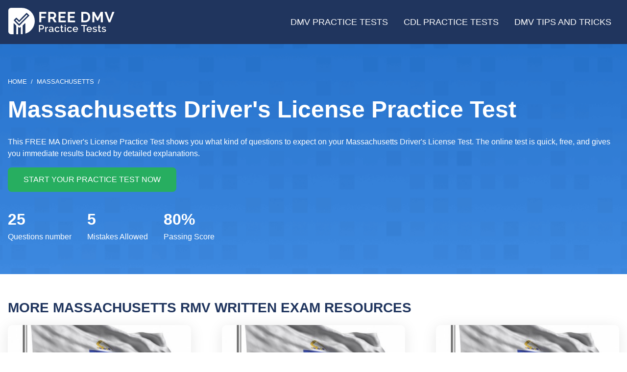

--- FILE ---
content_type: text/html; charset=UTF-8
request_url: https://freedmvpracticetests.com/ma-massachusetts/massachusetts-drivers-license-practice-test
body_size: 9287
content:
<!DOCTYPE html><html lang="en" dir="ltr" prefix="og: https://ogp.me/ns#"><head><meta charset="utf-8" /><noscript><style>form.antibot * :not(.antibot-message) { display: none !important; }</style></noscript><script>(function(w,d,s,l,i){w[l]=w[l]||[];w[l].push({'gtm.start':
new Date().getTime(),event:'gtm.js'});var f=d.getElementsByTagName(s)[0],
j=d.createElement(s),dl=l!='dataLayer'?'&amp;l='+l:'';j.async=true;j.src=
'https://www.googletagmanager.com/gtm.js?id='+i+dl;f.parentNode.insertBefore(j,f);
})(window,document,'script','dataLayer','GTM-WXFMDJV');
</script><meta name="description" content="This FREE MA Driver&#039;s License Practice Test shows you what kind of questions to expect on your Massachusetts Driver&#039;s License Test. The online test is quick, free, and gives you immediate results backed by detailed explanations." /><meta name="keywords" content="Massachusetts Driver&#039;s License Practice Test" /><link rel="canonical" href="https://freedmvpracticetests.com/ma-massachusetts/massachusetts-drivers-license-practice-test" /><meta property="og:site_name" content="Free DMV Practice Tests" /><meta property="og:type" content="article" /><meta property="og:url" content="https://freedmvpracticetests.com/ma-massachusetts/massachusetts-drivers-license-practice-test" /><meta property="og:title" content="2025 Free Massachusetts Driver&#039;s License Practice Test" /><meta property="og:description" content="This FREE MA Driver&#039;s License Practice Test shows you what kind of questions to expect on your Massachusetts Driver&#039;s License Test. The online test is quick, free, and gives you immediate results backed by detailed explanations." /><meta name="Generator" content="Drupal 10 (https://www.drupal.org)" /><meta name="MobileOptimized" content="width" /><meta name="HandheldFriendly" content="true" /><meta name="viewport" content="width=device-width, initial-scale=1.0" /><script type="application/ld+json">{"@context": "https://schema.org","@graph": [{"@type": "WebApplication","url": "https://freedmvpracticetests.com/ma-massachusetts/massachusetts-drivers-license-practice-test","name": "2025 Free Massachusetts Driver\u0027s License Practice Test","applicationCategory": "EducationalApplication","operatingSystem": "All","aggregateRating": {"@type": "AggregateRating","ratingValue": "5.00","ratingCount": "3","bestRating": "5","worstRating": "1"},"offers": {"@type": "Offer","@id": "https://freedmvpracticetests.com/ma-massachusetts/massachusetts-drivers-license-practice-test","price": "0.00","priceCurrency": "USD","url": "https://freedmvpracticetests.com/ma-massachusetts/massachusetts-drivers-license-practice-test"}},{"@type": "WebPage","@id": "https://freedmvpracticetests.com/ma-massachusetts/massachusetts-drivers-license-practice-test","breadcrumb": {"@type": "BreadcrumbList","itemListElement": [{"@type": "ListItem","position": 1,"name": "Home","item": "https://freedmvpracticetests.com/"},{"@type": "ListItem","position": 2,"name": "Massachusetts","item": "https://freedmvpracticetests.com/ma-massachusetts"},{"@type": "ListItem","position": 3,"name": "","item": "https://freedmvpracticetests.com/ma-massachusetts/massachusetts-drivers-license-practice-test"}]}},{"@type": "WebSite","@id": "https://freedmvpracticetests.com/","name": "Free DMV Practice Tests","url": "https://freedmvpracticetests.com/"}]
}</script><link href="https://adservice.google.com" rel="preconnect" crossorigin /><link href="https://tpc.googlesyndication.com" rel="preconnect" crossorigin /><link href="https://www.googletagservices.com" rel="preconnect" crossorigin /><link href="https://inventoryguidelines.rtbhouse.com" rel="preconnect" crossorigin /><script src="https://securepubads.g.doubleclick.net/tag/js/gpt.js" async></script><script src="https://inventoryguidelines.rtbhouse.com/dmv/prebid.js" async></script><link rel="icon" href="/themes/custom/fdpt_emulsify/favicon.ico" type="image/vnd.microsoft.icon" /><link rel="alternate" hreflang="en" href="https://freedmvpracticetests.com/ma-massachusetts/massachusetts-drivers-license-practice-test" /><link rel="back" href="https://freedmvpracticetests.com/ma-massachusetts/massachusetts-drivers-license-practice-test/back" /><link rel="revision" href="https://freedmvpracticetests.com/ma-massachusetts/massachusetts-drivers-license-practice-test" /><title>2025 Massachusetts Driver&#039;s License Practice Test</title><link rel="stylesheet" media="all" href="/sites/default/files/css/css_51HdopczrL9VG8F1T-fps7pDMGIUdJzQ4X9lbuo3Rt8.css?delta=0&amp;language=en&amp;theme=fdpt_emulsify&amp;include=[base64]" /><link rel="stylesheet" media="all" href="/sites/default/files/css/css_3HT3-WeefCWbvK578LMURO1fVXnFpAnhsSkAPzzEzMc.css?delta=1&amp;language=en&amp;theme=fdpt_emulsify&amp;include=[base64]" /></head><body> <a href="#main-content" class="visually-hidden focusable"> Skip to main content </a> <noscript><iframe src="https://www.googletagmanager.com/ns.html?id=GTM-WXFMDJV" height="0" width="0" style="display:none;visibility:hidden;"></iframe></noscript><div class="dialog-off-canvas-main-canvas" data-off-canvas-main-canvas><div class="page-container"> <header class="header"><div class="header__inner"><div class="header__branding"> <a class="logo-link" href="/"
> <img class="logo__image" src="/themes/custom/fdpt_emulsify/images/logo.svg" alt="Free DMV Practice Tests" width="218" height="54" loading="lazy" /> </a></div><div class="header__menu"> <nav> <a href="#" id="toggle-expand" class="toggle-expand" aria-label="Expand main menu"> <span class="toggle-expand__line"></span> <span class="toggle-expand__line"></span> <span class="toggle-expand__line"></span> </a><div id="main-nav" class="main-nav"><ul class="main-menu"><li class="main-menu__item main-menu__item--with-sub"> <a href="/" title="Free DMV Practice Tests" class="main-menu__link main-menu__link--with-sub" data-drupal-link-system-path="&lt;front&gt;">DMV Practice Tests</a><ul class="main-menu main-menu--sub main-menu--sub-1"><li class="main-menu__item main-menu__item--sub main-menu__item--sub-1"> <a href="/dmv-permit-practice-test" title="Practice for the Written Temps or DMV Driver&#039;s Permit Test" class="main-menu__link main-menu__link--sub main-menu__link--sub-1">Permit Practice Test</a></li><li class="main-menu__item main-menu__item--sub main-menu__item--sub-1"> <a href="/motorcycle-permit-practice-test" title="Free Motorcycle Permit Test" class="main-menu__link main-menu__link--sub main-menu__link--sub-1">Free Motorcycle Permit Test</a></li><li class="main-menu__item main-menu__item--sub main-menu__item--sub-1"> <a href="/road-sign-practice-test" title="Road Signs Practice Test" class="main-menu__link main-menu__link--sub main-menu__link--sub-1">Road Signs Practice Test</a></li></ul></li><li class="main-menu__item main-menu__item--with-sub"> <a href="/cdl" title="Free CDL Practice Tests" class="main-menu__link main-menu__link--with-sub">CDL Practice Tests</a><ul class="main-menu main-menu--sub main-menu--sub-1"><li class="main-menu__item main-menu__item--sub main-menu__item--sub-1"> <a href="https://freedmvpracticetests.com/cdl/commercial-class-a-drivers-license-practice-test" title="CDL Class A Endorsement Practice Tests" class="main-menu__link main-menu__link--sub main-menu__link--sub-1">Class A CDL Practice</a></li><li class="main-menu__item main-menu__item--sub main-menu__item--sub-1"> <a href="https://freedmvpracticetests.com/cdl/class-b-commercial-drivers-license-practice-test" title="CDL Class B Endorsement Practice Tests" class="main-menu__link main-menu__link--sub main-menu__link--sub-1">Class B CDL Practice</a></li><li class="main-menu__item main-menu__item--sub main-menu__item--sub-1"> <a href="https://freedmvpracticetests.com/cdl/class-c-cdl-with-hazmat-endorsement-practice-test" title="Class C Hazmat Endorsement Practice Tests" class="main-menu__link main-menu__link--sub main-menu__link--sub-1">Class C Practice</a></li><li class="main-menu__item main-menu__item--sub main-menu__item--sub-1"> <a href="https://freedmvpracticetests.com/cdl/cdl-doubles-and-triples-endorsement-t-practice-test" title="CDL Doubles and Triples Endorsement T Practice Tests" class="main-menu__link main-menu__link--sub main-menu__link--sub-1">Doubles and Triples</a></li><li class="main-menu__item main-menu__item--sub main-menu__item--sub-1"> <a href="https://freedmvpracticetests.com/cdl/cdl-hazmat-endorsement-h-practice-test" title="CDL HazMat Endorsement H Practice Tests" class="main-menu__link main-menu__link--sub main-menu__link--sub-1">CDL HazMat Practice</a></li><li class="main-menu__item main-menu__item--sub main-menu__item--sub-1"> <a href="https://freedmvpracticetests.com/cdl/cdl-passenger-endorsement-p-practice-test" title="CDL Passenger Endorsement P Practice Tests" class="main-menu__link main-menu__link--sub main-menu__link--sub-1">CDL Passenger P Practice</a></li><li class="main-menu__item main-menu__item--sub main-menu__item--sub-1"> <a href="https://freedmvpracticetests.com/cdl/cdl-school-bus-endorsement-s-practice-test" title="CDL School Bus S Practice Tests" class="main-menu__link main-menu__link--sub main-menu__link--sub-1">CDL School Bus S Practice</a></li><li class="main-menu__item main-menu__item--sub main-menu__item--sub-1"> <a href="https://freedmvpracticetests.com/cdl/cdl-tanker-endorsement-n-practice-test" title="CDL Tanker Endorsement N Practice Test" class="main-menu__link main-menu__link--sub main-menu__link--sub-1">CDL Tanker N Practice</a></li><li class="main-menu__item main-menu__item--sub main-menu__item--sub-1"> <a href="https://freedmvpracticetests.com/cdl/cdl-tanker-and-hazmat-combo-endorsement-x" title="Combination Tank / Hazmat Endorsement Practice Tests" class="main-menu__link main-menu__link--sub main-menu__link--sub-1">Tank / Hazmat Practice Tests</a></li></ul></li><li class="main-menu__item"> <a href="/blog" title="DMV Practice Tests Tips" class="main-menu__link">DMV Tips and Tricks</a></li></ul></div></nav></div></div></header><div class="main" id="main-content"> <main role="main" class="main-content"><div><div data-drupal-messages-fallback class="hidden"></div><form class="permit-quiz-view-form" data-drupal-selector="permit-quiz-view-form" action="/ma-massachusetts/massachusetts-drivers-license-practice-test" method="post" id="permit-quiz-view-form" accept-charset="UTF-8"><div data-drupal-selector="edit-content" class="permit_quiz"><div class="layout layout--50-50 heading-inherit layout-two-col" style="color:#ffffff;padding-top:4rem;padding-bottom:4rem"><div class="layout__background" style="background-image:linear-gradient(to bottom, rgb(21, 99, 190) 0%, rgb(79, 153, 238) 100%)"><div> <picture loading="eager" width="1920" height="588" class="image"
> <source srcset="/sites/default/files/styles/w1920/public/images/background.png 1x" media="(min-width: 1366px)" type="image/png" width="1920" height="588"/> <source srcset="/sites/default/files/styles/w1366/public/images/background.png 1x" media="(min-width: 1200px)" type="image/png" width="1366" height="418"/> <source srcset="/sites/default/files/styles/w1200/public/images/background.png 1x" media="(min-width: 992px)" type="image/png" width="1200" height="368"/> <source srcset="/sites/default/files/styles/w992/public/images/background.png 1x" media="(min-width: 768px)" type="image/png" width="992" height="304"/> <source srcset="/sites/default/files/styles/w768/public/images/background.png 1x" media="(min-width: 576px)" type="image/png" width="768" height="235"/> <source srcset="/sites/default/files/styles/w576/public/images/background.png 1x" type="image/png" width="576" height="176"/> <img class="image" src="/sites/default/files/styles/w1920/public/images/background.png" alt="Hero background" width="1920" height="588" /></picture></div></div><div class="layout__inner" ><div class="layout-two-col__region layout-two-col__region--top layout-two-col__region--span layout__region"><div class="block"> <nav role='navigation' aria-labelledby='system-breadcrumb'><h2 class="visually-hidden" id='system-breadcrumb'>Breadcrumb</h2><ol class="breadcrumb"><li class="breadcrumb__item"> <a class="breadcrumb__link" href="/">Home</a></li><li class="breadcrumb__item"> <a class="breadcrumb__link" href="/ma-massachusetts">Massachusetts</a></li><li class="breadcrumb__item"></li></ol> </nav></div></div><div class="layout-two-col__region layout-two-col__region--left layout-two-col__region--span layout__region"><div class="block"><div><h1>Massachusetts Driver's License Practice Test</h1></div></div><div class="block"><div class="quiz-description"><div><div class="layout layout-one-col" ><div class="layout__inner" ><div class="layout-one-col__region layout__region"><div class="paragraph paragraph__html" data-pid="5576"><div class="text-long">This FREE MA Driver's License Practice Test shows you what kind of questions to expect on your Massachusetts Driver's License Test. The online test is quick, free, and gives you immediate results backed by detailed explanations.</div></div><div class="paragraph paragraph__block" data-pid="6664"><div><div id="block-quizstartbutton" class="block"> <input class="button--green button--upper button--margin-bottom button js-form-submit form-submit form-item__button" type="submit" name="quiz_submit" value="Start your practice test now" /></div></div></div></div></div></div></div></div></div></div><div class="layout-two-col__region layout-two-col__region--bottom layout-two-col__region--span layout__region"><div class="block"><div class="number-info"><div class="number-info__item"><div class="number-info__number"> 25</div><div class="number-info__text"> Questions number</div></div><div class="number-info__item"><div class="number-info__number"> 5</div><div class="number-info__text"> Mistakes Allowed</div></div><div class="number-info__item"><div class="number-info__number"> 80%</div><div class="number-info__text"> Passing Score</div></div></div></div></div></div></div><div class="block"><div id="gamw_22dded55-5f98-48ec-bf10-faf3ccb6cad7" data-prebid-id="uPKKBCziwIoiEIGArHn4" data-uuid="22dded55-5f98-48ec-bf10-faf3ccb6cad7" data-ad-unit="dmv/freedmvpracticetests.com" data-machine-name="fdpt_leader_board_ros_desktop" data-out-of-page="false" data-out-of-page-format="" data-targeting="[]" data-sizes="[[320,50],[468,60],[728,90],[970,90]]" data-responsive-sizes="{&quot;0&quot;:[[320,50]],&quot;576&quot;:[[320,50],[468,60]],&quot;768&quot;:[[468,60],[728,90]],&quot;992&quot;:[[320,50],[728,90]],&quot;1200&quot;:[[970,90]],&quot;1366&quot;:[[970,90]]}" class="js-gamw-slot gamw-dmv-freedmvpracticetestscom"></div></div><div class="layout layout-one-col" style="padding-top:1rem;padding-bottom:1rem"><div class="layout__inner" ><div class="layout-one-col__region layout__region"><div class="block views-element-container"><h2 class="h2">More Massachusetts RMV Written Exam Resources</h2><div><div class="js-view-dom-id-00793915bbce172c71c25585d14af04b4bbc407c6243b9a57c978bf25145dd9f refreshable"><div class="quizzes-rows"><div class="css-grid css-grid--masonry"><div class="css-grid__item"><div class="card"data-quiz-id="504"><div class="card__image"> <picture width="768" height="369" class="image"
> <source srcset="/sites/default/files/styles/500x240/https/master-7rqtwti-pp6rdg3sgfow4.us-3.platformsh.site/storage/images/146895053-12-0-0-60d9d109b2c45720984058.jpg 1x" media="(min-width: 768px)" type="image/jpeg" width="500" height="240"/> <source srcset="/sites/default/files/styles/768x369/https/master-7rqtwti-pp6rdg3sgfow4.us-3.platformsh.site/storage/images/146895053-12-0-0-60d9d109b2c45720984058.jpg 1x" type="image/jpeg" width="768" height="369"/> <img class="image" src="/sites/default/files/styles/768x369/https/master-7rqtwti-pp6rdg3sgfow4.us-3.platformsh.site/storage/images/146895053-12-0-0-60d9d109b2c45720984058.jpg" alt="Massachusetts Driver&#039;s License Practice Test 2" width="768" height="369" loading="lazy" /></picture></div><div class="card__content"><div class="card__header"><h3 class="card__heading"> Massachusetts Driver&#039;s License Practice Test 2</h3> <svg class="card__icon" > <use xlink:href="/themes/custom/fdpt_emulsify/dist/icons.svg#arrow-right"></use></svg></div><p class="card__body"> Take our FREE MA Driver&#039;s License Practice Test now!</p> <a class="card__link" href="/ma-massachusetts/massachusetts-drivers-license-practice-test-2"
> Massachusetts Driver&#039;s License Practice Test 2 </a><div class="card__bottom"><div class="card__column card__column--questions"><div class="card__value">25</div><div class="card__description">Questions</div></div><div class="card__column card__column--mistakes"><div class="card__value">5 mistakes</div><div class="card__description">Allowed to pass</div></div></div></div></div></div><div class="css-grid__item"><div class="card"data-quiz-id="503"><div class="card__image"> <picture width="768" height="369" class="image"
> <source srcset="/sites/default/files/styles/500x240/https/master-7rqtwti-pp6rdg3sgfow4.us-3.platformsh.site/storage/images/146895053-13-0-0-60d9d10967ae1779993963.jpg 1x" media="(min-width: 768px)" type="image/jpeg" width="500" height="240"/> <source srcset="/sites/default/files/styles/768x369/https/master-7rqtwti-pp6rdg3sgfow4.us-3.platformsh.site/storage/images/146895053-13-0-0-60d9d10967ae1779993963.jpg 1x" type="image/jpeg" width="768" height="369"/> <img class="image" src="/sites/default/files/styles/768x369/https/master-7rqtwti-pp6rdg3sgfow4.us-3.platformsh.site/storage/images/146895053-13-0-0-60d9d10967ae1779993963.jpg" alt="Massachusetts Driver&#039;s License Practice Test 3" width="768" height="369" loading="lazy" /></picture></div><div class="card__content"><div class="card__header"><h3 class="card__heading"> Massachusetts Driver&#039;s License Practice Test 3</h3> <svg class="card__icon" > <use xlink:href="/themes/custom/fdpt_emulsify/dist/icons.svg#arrow-right"></use></svg></div><p class="card__body"> Is it time for your RMV Driver&#039;s License test?</p> <a class="card__link" href="/ma-massachusetts/massachusetts-drivers-license-practice-test-3"
> Massachusetts Driver&#039;s License Practice Test 3 </a><div class="card__bottom"><div class="card__column card__column--questions"><div class="card__value">25</div><div class="card__description">Questions</div></div><div class="card__column card__column--mistakes"><div class="card__value">5 mistakes</div><div class="card__description">Allowed to pass</div></div></div></div></div></div><div class="css-grid__item"><div class="card"data-quiz-id="502"><div class="card__image"> <picture width="768" height="369" class="image"
> <source srcset="/sites/default/files/styles/500x240/https/master-7rqtwti-pp6rdg3sgfow4.us-3.platformsh.site/storage/images/146895053-14-0-0-60d9d1091cb12350841293.jpg 1x" media="(min-width: 768px)" type="image/jpeg" width="500" height="240"/> <source srcset="/sites/default/files/styles/768x369/https/master-7rqtwti-pp6rdg3sgfow4.us-3.platformsh.site/storage/images/146895053-14-0-0-60d9d1091cb12350841293.jpg 1x" type="image/jpeg" width="768" height="369"/> <img class="image" src="/sites/default/files/styles/768x369/https/master-7rqtwti-pp6rdg3sgfow4.us-3.platformsh.site/storage/images/146895053-14-0-0-60d9d1091cb12350841293.jpg" alt="Massachusetts Driver&#039;s License Practice Test 4" width="768" height="369" loading="lazy" /></picture></div><div class="card__content"><div class="card__header"><h3 class="card__heading"> Massachusetts Driver&#039;s License Practice Test 4</h3> <svg class="card__icon" > <use xlink:href="/themes/custom/fdpt_emulsify/dist/icons.svg#arrow-right"></use></svg></div><p class="card__body"> Find out how prepared you really are for the RMV Driver&#039;s License Test.</p> <a class="card__link" href="/ma-massachusetts/massachusetts-drivers-license-practice-test-4"
> Massachusetts Driver&#039;s License Practice Test 4 </a><div class="card__bottom"><div class="card__column card__column--questions"><div class="card__value">25</div><div class="card__description">Questions</div></div><div class="card__column card__column--mistakes"><div class="card__value">5 mistakes</div><div class="card__description">Allowed to pass</div></div></div></div></div></div><div class="css-grid__item"><div class="card"data-quiz-id="505"><div class="card__image"> <picture width="768" height="369" class="image"
> <source srcset="/sites/default/files/styles/500x240/https/master-7rqtwti-pp6rdg3sgfow4.us-3.platformsh.site/storage/images/146895053-11-0-0-60d9d109e6b6f772803693.jpg 1x" media="(min-width: 768px)" type="image/jpeg" width="500" height="240"/> <source srcset="/sites/default/files/styles/768x369/https/master-7rqtwti-pp6rdg3sgfow4.us-3.platformsh.site/storage/images/146895053-11-0-0-60d9d109e6b6f772803693.jpg 1x" type="image/jpeg" width="768" height="369"/> <img class="image" src="/sites/default/files/styles/768x369/https/master-7rqtwti-pp6rdg3sgfow4.us-3.platformsh.site/storage/images/146895053-11-0-0-60d9d109e6b6f772803693.jpg" alt="Massachusetts Driver&#039;s License Practice Test 5" width="768" height="369" loading="lazy" /></picture></div><div class="card__content"><div class="card__header"><h3 class="card__heading"> Massachusetts Driver&#039;s License Practice Test 5</h3> <svg class="card__icon" > <use xlink:href="/themes/custom/fdpt_emulsify/dist/icons.svg#arrow-right"></use></svg></div><p class="card__body"> Learn how to pass your Driver&#039;s License Test the first time!</p> <a class="card__link" href="/ma-massachusetts/massachusetts-drivers-license-practice-test-5"
> Massachusetts Driver&#039;s License Practice Test 5 </a><div class="card__bottom"><div class="card__column card__column--questions"><div class="card__value">25</div><div class="card__description">Questions</div></div><div class="card__column card__column--mistakes"><div class="card__value">5 mistakes</div><div class="card__description">Allowed to pass</div></div></div></div></div></div><div class="css-grid__item"><div class="card"data-quiz-id="805"><div class="card__image"> <picture width="768" height="369" class="image"
> <source srcset="/sites/default/files/styles/500x240/https/master-7rqtwti-pp6rdg3sgfow4.us-3.platformsh.site/storage/images/177368144-73-0-0-60d9d1709c873143958663.png 1x" media="(min-width: 768px)" type="image/png" width="500" height="240"/> <source srcset="/sites/default/files/styles/768x369/https/master-7rqtwti-pp6rdg3sgfow4.us-3.platformsh.site/storage/images/177368144-73-0-0-60d9d1709c873143958663.png 1x" type="image/png" width="768" height="369"/> <img class="image" src="/sites/default/files/styles/768x369/https/master-7rqtwti-pp6rdg3sgfow4.us-3.platformsh.site/storage/images/177368144-73-0-0-60d9d1709c873143958663.png" alt="Massachusetts Road Signs and Traffic Signals Test" width="768" height="369" loading="lazy" /></picture></div><div class="card__content"><div class="card__header"><h3 class="card__heading"> Massachusetts Road Signs and Traffic Signals Test</h3> <svg class="card__icon" > <use xlink:href="/themes/custom/fdpt_emulsify/dist/icons.svg#arrow-right"></use></svg></div><p class="card__body"> Practice your Massachusetts Road Signs and Traffic Signals with this FREE p</p> <a class="card__link" href="/ma-massachusetts/massachusetts-road-signs-and-traffic-signals-test"
> Massachusetts Road Signs and Traffic Signals Test </a><div class="card__bottom"><div class="card__column card__column--questions"><div class="card__value">25</div><div class="card__description">Questions</div></div><div class="card__column card__column--mistakes"><div class="card__value">5 mistakes</div><div class="card__description">Allowed to pass</div></div></div></div></div></div></div></div></div></div></div></div></div></div><div class="layout layout-one-col" ><div class="layout__inner" ><div class="layout-one-col__region layout__region"><div class="block"><div class="paragraphs"><div class="layout layout-one-col" ><div class="layout__inner" ><div class="layout-one-col__region layout__region"><div class="paragraph paragraph__html" data-pid="1893"><div class="text-long"><h2>Massachusetts Motorcycle Permit Practice Test Description</h2><p>To earn your Massachusetts motorcycle permit, you will first need to pass several exams. To ensure that you do so, take our practice RMV motorcycle test several times. The practice motorcycle permit test is a great way to understand what is required for motorcyclists on the road. You will also have the knowledge required to help you be a safe motorcycle driver and to pass the Massachusetts motorcycle test on the first try. On the Massachusetts RMV exam and the practice quiz, there is a wide range of subject matter that you will be tested on. You will receive randomized multiple choice questions about road signs, traffic signals, speed limits, impaired driving, driving rules and more. Our motorcycle permit practice quiz is focused on the driving rules and regulations portion of the RMV exam. You will need to have a thorough understanding of these rules both to pass the official test and to be a safe motorcycle driver.</p><h3>How Our Practice Massachusetts Motorcycle Permit Quiz Helps You</h3><p>One of your life-changing moments may be earning your permit to drive a motorcycle, but you must first pass a variety of written exams. These tests can be challenging if you have not thoroughly studied the motorcycle operator's handbook or taken a practice quiz several times. Taking our motorcycle permit practice test several times can help you pass the official RMV exam on the first try.</p><p>Having taken our practice test several times and after reviewing the motorcycle operator's manual, you'll feel more prepared for the RMV test. All of the questions on our quiz are taken from the Massachusetts motorcycle driver's manual. On the practice test, you must answer at least 10 of the 12 questions correctly in order to pass, while on the official RMV test, you must answer at least 18 of the 25 questions correctly in order to receive your permit. Because you will also be asked questions about road signs and signals, you may want to try our <a href="/ma-massachusetts/road-signs-and-signals-practice-test">Massachusetts road signs and signals practice quiz</a> several times before the date of your exam.</p></div></div></div></div></div></div></div></div></div></div><div class="layout layout-one-col" ><div class="layout__inner" style="position:absolute;top:0;left:0;right:0;transform:translateY(-50%);display:flex;justify-content:center"><div class="layout-one-col__region layout__region"><div class="block"> <input type="submit" name="quiz_submit" value="Start your practice test now" class="button js-form-submit form-submit form-item__button" /></div></div></div></div><div class="layout layout-one-col" ><div class="layout__inner" ><div class="layout-one-col__region layout__region"><div class="block layout views-element-container"><h2 class="h2">Massachusetts RMV Sample Test Questions</h2><div><div class="js-view-dom-id-036c3d7452437b7fc69c0efedefe38eaa80423df2b16227df29b9c964455a855"><div class="question-examples"><div class="question"><div class="question__title"> Alcohol is processed by what parts of your body?</div><ul class="question__options"><li>Liver and kidneys</li><li>Brain</li><li>Stomach</li><li>Lungs</li></ul></div><div class="question"><div class="question__title"> At what age do you need a parent or guardian to provide written consent section for a Class D road test?</div><ul class="question__options"><li>Under age 18</li><li>Over age 18</li><li>Under age 21</li><li>Under age 25</li></ul></div><div class="question"><div class="question__title"> Driving while intoxicated or leaving the scene of a crash are two examples of major traffic law violations.</div><ul class="question__options"><li>True</li><li>False</li></ul></div><div class="question"><div class="question__title"> Driving with a suspended or revoked license is a what?</div><ul class="question__options"><li>Criminal violation</li><li>Civil violation</li><li>Major violation</li><li>Minor violation</li></ul></div><div class="question"><div class="question__title"> How long before its expiration date can you renew your ID card?</div><ul class="question__options"><li>Up to 1 year</li><li>Cannot renew</li><li>Up to 6 months</li><li>Up to 2 years</li></ul></div></div></div></div></div></div></div></div><div class="layout layout-one-col" style="padding-top:1rem;padding-bottom:1rem"><div class="layout__inner" ><div class="layout-one-col__region layout__region"><div class="block views-element-container"><h2 class="h2">Hand book study guide</h2><div><div class="js-view-dom-id-367cd1c883a56013f0ebcf46cf0180e5822fea677728a1d7b3fe4eb445476585"><div class="css-grid"><div class="css-grid__item"><div class="card card--simple"><div class="card__image"> <picture width="768" height="369" class="image"
> <source srcset="/sites/default/files/styles/500x240/theme/fdpt_emulsify/images/quiz_default.jpg 1x" media="(min-width: 768px)" type="image/jpeg" width="500" height="240"/> <source srcset="/sites/default/files/styles/768x369/theme/fdpt_emulsify/images/quiz_default.jpg 1x" type="image/jpeg" width="768" height="369"/> <img class="image" src="/sites/default/files/styles/768x369/theme/fdpt_emulsify/images/quiz_default.jpg" alt="Massachusetts Driver&#039;s License Handbook" width="768" height="369" loading="lazy" /></picture></div><div class="card__content"><div class="card__header"><h3 class="card__heading"> <span>Massachusetts Driver&#039;s License Handbook</span></h3> <svg class="card__icon" > <use xlink:href="/themes/custom/fdpt_emulsify/dist/icons.svg#arrow-right"></use></svg></div> <a class="card__link" href="/ma-massachusetts/massachusetts-drivers-license-handbook"
> <span>Massachusetts Driver&#039;s License Handbook</span> </a></div></div></div></div></div></div></div></div></div></div><div class="layout layout-one-col" style="padding-top:1rem;padding-bottom:1rem"><div class="layout__inner" ><div class="layout-one-col__region layout__region"><div class="block views-element-container"><h2 class="h2">Blog</h2><div><div class="js-view-dom-id-7bab75cbad77fbc2689921d5ca17e4d8ce23900ed002e33b30cd5b187f6254e0"><div class="css-grid css-grid--masonry"><div class="css-grid__item"><div class="card"><div class="card__image"><div><div> <picture loading="eager" width="768" height="369" class="image"
> <source srcset="/sites/default/files/styles/500x240/public/images/Enter%20the%20roundabout.jpg 1x" media="(min-width: 768px)" type="image/jpeg" width="500" height="240"/> <source srcset="/sites/default/files/styles/768x369/public/images/Enter%20the%20roundabout.jpg 1x" type="image/jpeg" width="768" height="369"/> <img class="image" src="/sites/default/files/styles/768x369/public/images/Enter%20the%20roundabout.jpg" alt="A Roundabout" width="768" height="369" loading="lazy" /></picture></div></div></div><div class="card__content"><div class="card__header"><h3 class="card__heading"> Roundabouts, Traffic Circles, and Rotaries: Navigating the Differences</h3> <svg class="card__icon" > <use xlink:href="/themes/custom/fdpt_emulsify/dist/icons.svg#arrow-right"></use></svg></div><p class="card__body"> In the world of roadways and intersections, the terms &quot;roundabout,&quot; &quot;tra</p> <a class="card__link" href="/blog/roundabouts-traffic-circles-and-rotaries-navigating-the-differences"
> Roundabouts, Traffic Circles, and Rotaries: Navigating the Differences </a></div></div></div><div class="css-grid__item"><div class="card"><div class="card__image"><div><div> <picture loading="eager" width="768" height="369" class="image"
> <source srcset="/sites/default/files/styles/500x240/public/images/Roundabout.jpg 1x" media="(min-width: 768px)" type="image/jpeg" width="500" height="240"/> <source srcset="/sites/default/files/styles/768x369/public/images/Roundabout.jpg 1x" type="image/jpeg" width="768" height="369"/> <img class="image" src="/sites/default/files/styles/768x369/public/images/Roundabout.jpg" alt="Roundabout" width="768" height="369" loading="lazy" /></picture></div></div></div><div class="card__content"><div class="card__header"><h3 class="card__heading"> Mastering the Roundabout: A Guide to Efficient and Safe Navigation</h3> <svg class="card__icon" > <use xlink:href="/themes/custom/fdpt_emulsify/dist/icons.svg#arrow-right"></use></svg></div><p class="card__body"> Roundabouts, those circular intersections that have become increas</p> <a class="card__link" href="/blog/mastering-the-roundabout-a-guide-to-efficient-and-safe-navigation"
> Mastering the Roundabout: A Guide to Efficient and Safe Navigation </a></div></div></div><div class="css-grid__item"><div class="card"><div class="card__image"><div><div> <picture loading="eager" width="768" height="369" class="image"
> <source srcset="/sites/default/files/styles/500x240/public/images/9and3-steering-wheel-hand-position.jpg 1x" media="(min-width: 768px)" type="image/jpeg" width="500" height="240"/> <source srcset="/sites/default/files/styles/768x369/public/images/9and3-steering-wheel-hand-position.jpg 1x" type="image/jpeg" width="768" height="369"/> <img class="image" src="/sites/default/files/styles/768x369/public/images/9and3-steering-wheel-hand-position.jpg" alt="9 and 3 Steering Wheel Hand Postion" width="768" height="369" loading="lazy" /></picture></div></div></div><div class="card__content"><div class="card__header"><h3 class="card__heading"> The Evolution of Steering Wheel Hand Positions: Safety First!</h3> <svg class="card__icon" > <use xlink:href="/themes/custom/fdpt_emulsify/dist/icons.svg#arrow-right"></use></svg></div><p class="card__body"> Driving is an essential skill that many of us acquire at a young age.</p> <a class="card__link" href="/blog/the-evolution-of-steering-wheel-hand-positions-safety-first"
> The Evolution of Steering Wheel Hand Positions: Safety First! </a></div></div></div></div></div></div></div></div></div></div><div class="block"><div id="gamw_3ac983fe-0995-4c31-8c88-468715fc7135" data-prebid-id="uPKKBCziwIoiEIGArHn4" data-uuid="3ac983fe-0995-4c31-8c88-468715fc7135" data-ad-unit="dmv/freedmvpracticetests.com" data-machine-name="fdpt_footer_board_ros_desktop" data-out-of-page="false" data-out-of-page-format="" data-targeting="[]" data-sizes="[[234,60],[300,50],[300,75],[320,50],[468,60],[728,90],[970,90]]" data-responsive-sizes="{&quot;0&quot;:[[234,60],[300,50],[300,75],[320,50]],&quot;576&quot;:[[234,60],[300,50],[300,75],[320,50],[468,60]],&quot;768&quot;:[[468,60],[728,90]],&quot;992&quot;:[[320,50],[728,90]],&quot;1200&quot;:[[970,90]],&quot;1366&quot;:[[970,90]]}" class="js-gamw-slot gamw-dmv-freedmvpracticetestscom"></div></div></div><input data-drupal-selector="edit-submission-id" type="hidden" name="submission_id" value="" class="form-item__hidden" /><input autocomplete="off" data-drupal-selector="form-f-sp6asflebbugoezy0kfkmgx20azd7curfdegsjoq" type="hidden" name="form_build_id" value="form-F__SP6aSFleBbugOeZY0kfKmGX20AzD7cuRFdeGSjoQ" class="form-item__hidden" /><input data-drupal-selector="edit-permit-quiz-view-form" type="hidden" name="form_id" value="permit_quiz_view_form" class="form-item__hidden" /><div class="actions--centered form-actions js-form-wrapper form-wrapper" data-drupal-selector="edit-actions" id="edit-actions"><input class="visually-hidden button js-form-submit form-submit form-item__submit" data-drupal-selector="edit-submit" type="submit" id="edit-submit" name="quiz_submit" value="Start your practice test now" /></div></form></div> </main></div> <footer class="footer"><div class="footer__inner"><div class="footer__top"><div class="footer__branding"> <a class="logo-link" href="/"
> <img class="logo__image" src="/themes/custom/fdpt_emulsify/images/logo.svg" alt="Free DMV Practice Tests" width="218" height="54" loading="lazy" /> </a></div><div class="footer__about"> Based on real DMV manuals. Over 20,000 questions to help you study.</div><div class="footer__social"><div class="social-menu"><div class="social-menu__title">Stay connected</div><ul class="social-menu__list"><li class="social-menu__item"> <a class="social-menu__link" href="https://www.facebook.com/FreeDMVPracticeTests"
> <svg class="social-menu__icon" > <use xlink:href="/themes/custom/fdpt_emulsify/dist/icons.svg#facebook"></use></svg> <span class="social-menu__text visually-hidden">Facebook</span> </a></li><li class="social-menu__item"> <a class="social-menu__link" href="https://twitter.com/freedmvtests"
> <svg class="social-menu__icon" > <use xlink:href="/themes/custom/fdpt_emulsify/dist/icons.svg#twitter"></use></svg> <span class="social-menu__text visually-hidden">Twitter</span> </a></li></ul></div></div></div><div class="footer__content"><div class="footer__menu"> <nav role="navigation" aria-labelledby="block-footer-menu" id="block-footer"><h2 class="visually-hidden" id="block-footer-menu">Footer</h2><div id="footer-nav" class="footer-nav"><ul class="footer-menu"><li class="footer-menu__item footer-menu__item--with-sub"> <a href="/" title="Free DMV Practice Test" class="footer-menu__link footer-menu__link--with-sub" data-drupal-link-system-path="&lt;front&gt;">Driving Tests</a><ul class="footer-menu footer-menu--sub footer-menu--sub-1"><li class="footer-menu__item footer-menu__item--sub footer-menu__item--sub-1"> <a href="/dmv-permit-practice-test" title="Free Permit Practice Test" class="footer-menu__link footer-menu__link--sub footer-menu__link--sub-1">Permit Practice Test</a></li><li class="footer-menu__item footer-menu__item--sub footer-menu__item--sub-1"> <a href="" title="Free Driving Tests for Teenagers" class="footer-menu__link footer-menu__link--sub footer-menu__link--sub-1">Free Driving Tests for Teens</a></li><li class="footer-menu__item footer-menu__item--sub footer-menu__item--sub-1"> <a href="" title="Free DMV Practice Tests for Seniors" class="footer-menu__link footer-menu__link--sub footer-menu__link--sub-1">Free Practice Tests for Seniors</a></li><li class="footer-menu__item footer-menu__item--sub footer-menu__item--sub-1"> <a href="/practice-tests-drivers-license-renewal" title="Free DMV Practice Tests for License Renewal" class="footer-menu__link footer-menu__link--sub footer-menu__link--sub-1" data-drupal-link-system-path="node/8128">Free Practice Tests for License Renewal</a></li><li class="footer-menu__item footer-menu__item--sub footer-menu__item--sub-1"> <a href="/motorcycle-permit-practice-test" title="Free Motorcycle Permit Test" class="footer-menu__link footer-menu__link--sub footer-menu__link--sub-1">Free Motorcycle Permit Test</a></li><li class="footer-menu__item footer-menu__item--sub footer-menu__item--sub-1"> <a href="/road-sign-practice-test" title="Road Signs Practice Test" class="footer-menu__link footer-menu__link--sub footer-menu__link--sub-1">Road Signs Practice Test</a></li><li class="footer-menu__item footer-menu__item--sub footer-menu__item--sub-1"> <a href="/cdl-practice-test" title="CDL Endorsement Practice Tests" class="footer-menu__link footer-menu__link--sub footer-menu__link--sub-1">CDL Practice</a></li></ul></li><li class="footer-menu__item footer-menu__item--with-sub"> <a href="/cdl" title="Free CDL Practice Tests" class="footer-menu__link footer-menu__link--with-sub">CDL Practice Tests</a><ul class="footer-menu footer-menu--sub footer-menu--sub-1"><li class="footer-menu__item footer-menu__item--sub footer-menu__item--sub-1"> <a href="https://freedmvpracticetests.com/cdl/commercial-class-a-drivers-license-practice-test" title="Commercial Class A Drivers License Practice Test" class="footer-menu__link footer-menu__link--sub footer-menu__link--sub-1">Class A Written Practice Tests</a></li><li class="footer-menu__item footer-menu__item--sub footer-menu__item--sub-1"> <a href="https://freedmvpracticetests.com/cdl/class-b-commercial-drivers-license-practice-test" class="footer-menu__link footer-menu__link--sub footer-menu__link--sub-1">Class B Written Practice Tests</a></li><li class="footer-menu__item footer-menu__item--sub footer-menu__item--sub-1"> <a href="https://freedmvpracticetests.com/cdl/class-c-cdl-with-hazmat-endorsement-practice-test" title="Class C CDL with Hazmat Endorsement" class="footer-menu__link footer-menu__link--sub footer-menu__link--sub-1">Class C Written Practice Tests</a></li><li class="footer-menu__item footer-menu__item--sub footer-menu__item--sub-1"> <a href="https://freedmvpracticetests.com/cdl/cdl-doubles-and-triples-endorsement-t-practice-test" title="CDL Doubles and Triples Endorsement T Practice Tests" class="footer-menu__link footer-menu__link--sub footer-menu__link--sub-1">CDL Doubles and Triples Practice Test</a></li><li class="footer-menu__item footer-menu__item--sub footer-menu__item--sub-1"> <a href="https://freedmvpracticetests.com/cdl/cdl-hazmat-endorsement-h-practice-test" title="CDL HazMat Endorsement H Practice Tests" class="footer-menu__link footer-menu__link--sub footer-menu__link--sub-1">CDL HazMat H Practice Test</a></li><li class="footer-menu__item footer-menu__item--sub footer-menu__item--sub-1"> <a href="https://freedmvpracticetests.com/cdl/cdl-passenger-endorsement-p-practice-test" title="CDL Passenger Endorsement P Practice Tests" class="footer-menu__link footer-menu__link--sub footer-menu__link--sub-1">CDL Passenger P Practice Test</a></li><li class="footer-menu__item footer-menu__item--sub footer-menu__item--sub-1"> <a href="https://freedmvpracticetests.com/cdl/cdl-school-bus-endorsement-s-practice-test" title="CDL School Bus S Practice Tests" class="footer-menu__link footer-menu__link--sub footer-menu__link--sub-1">CDL School Bus S Practice Test</a></li><li class="footer-menu__item footer-menu__item--sub footer-menu__item--sub-1"> <a href="https://freedmvpracticetests.com/cdl/cdl-tanker-endorsement-n-practice-test" title="CDL Tanker Endorsement N Practice Test" class="footer-menu__link footer-menu__link--sub footer-menu__link--sub-1">CDL Tanker N Practice Test</a></li><li class="footer-menu__item footer-menu__item--sub footer-menu__item--sub-1"> <a href="https://freedmvpracticetests.com/cdl/cdl-tanker-and-hazmat-combo-endorsement-x" title="Combination Tank / Hazmat Endorsement Practice Tests" class="footer-menu__link footer-menu__link--sub footer-menu__link--sub-1">Tank / Hazmat Practice Tests</a></li></ul></li><li class="footer-menu__item"> <a href="" title="Free DMV Resources to help you pass your test" class="footer-menu__link">DMV Resources</a></li><li class="footer-menu__item footer-menu__item--with-sub"> <a href="/blog" title="DMV Practice Tests Tips" class="footer-menu__link footer-menu__link--with-sub">Tips and Tricks</a><ul class="footer-menu footer-menu--sub footer-menu--sub-1"><li class="footer-menu__item footer-menu__item--sub footer-menu__item--sub-1"> <a href="/blog/is-your-vehicle-ready-for-the-dmv-road-test" title="IS YOUR VEHICLE READY FOR THE DMV ROAD TEST?" class="footer-menu__link footer-menu__link--sub footer-menu__link--sub-1">Is Your Car Ready for the Road Test?</a></li><li class="footer-menu__item footer-menu__item--sub footer-menu__item--sub-1"> <a href="/blog/understanding-right-of-way-who-goes-first" title="Understanding Right-of-Way: Who Goes First?" class="footer-menu__link footer-menu__link--sub footer-menu__link--sub-1">Understanding Right-of-Way.</a></li><li class="footer-menu__item footer-menu__item--sub footer-menu__item--sub-1"> <a href="/blog/why-do-many-aspiring-drivers-fail-their-road-test" title="Why Do Many Aspiring Drivers Fail Their Road Test?" class="footer-menu__link footer-menu__link--sub footer-menu__link--sub-1">Why Do People Fail Their Road Test?</a></li></ul></li></ul></div> </nav><div id="block-fdpt-emulsify-funding-choices" class="block"><script async src="https://fundingchoicesmessages.google.com/i/pub-1399070769207009?ers=1" nonce="fsr4eMAY5NNL3la4o7cG3Q"></script><script nonce="fsr4eMAY5NNL3la4o7cG3Q">(function() {function signalGooglefcPresent() {if (!window.frames['googlefcPresent']) {if (document.body) {const iframe = document.createElement('iframe'); iframe.style = 'width: 0; height: 0; border: none; z-index: -1000; left: -1000px; top: -1000px;'; iframe.style.display = 'none'; iframe.name = 'googlefcPresent'; document.body.appendChild(iframe);} else {setTimeout(signalGooglefcPresent, 0);}}}signalGooglefcPresent();})();</script></div><ul class="inline-menu inline-menu--second"><li class="inline-menu__item"> <a href="https://dmvappointments.org/" class="inline-menu__link">DMVAppointments.org</a></li><li class="inline-menu__item"> <a href="https://dmvwaittimes.org/" class="inline-menu__link">DMV Wait Times</a></li><li class="inline-menu__item"> <a href="https://www.permit-tests.com/" class="inline-menu__link">Permit Tests</a></li><li class="inline-menu__item"> <a href="https://www.drivingtheorypractice.co.uk/" class="inline-menu__link">Driving Theory Practice UK</a></li><li class="inline-menu__item"> <a href="https://postofficereview.org/" class="inline-menu__link">Post Office Review</a></li></ul></div></div><div class="footer__bottom"><div class="footer__resources"><ul class="inline-menu"><li class="inline-menu__item"> <a href="/contact" title="Contact Free DMV Practice Tests" class="inline-menu__link">Contact Us / Media Inquiries</a></li><li class="inline-menu__item"> <a href="/privacy-policy" class="inline-menu__link">Privacy Policy</a></li><li class="inline-menu__item"> <a href="/disclaimer" class="inline-menu__link">Disclaimer</a></li><li class="inline-menu__item"> <a href="/terms-conditions" class="inline-menu__link">Terms</a></li></ul></div><div class="footer__copyright"><div>&copy; 2009-2025 FreeDMVpracticeTests.com</div><div>All rights reserved.</div></div></div></div></footer></div></div><script type="application/json" data-drupal-selector="drupal-settings-json">{"path":{"baseUrl":"\/","pathPrefix":"","currentPath":"quiz\/860","currentPathIsAdmin":false,"isFront":false,"currentLanguage":"en"},"pluralDelimiter":"\u0003","suppressDeprecationErrors":true,"ajaxPageState":{"libraries":"[base64]","theme":"fdpt_emulsify","theme_token":null},"ajaxTrustedUrl":{"form_action_p_pvdeGsVG5zNF_XLGPTvYSKCf43t8qZYSwcfZl2uzM":true},"smartIp":"{\u0022location\u0022:[]}","smartIpSrc":{"smartIp":"smart_ip","geocodedSmartIp":"geocoded_smart_ip","w3c":"w3c"},"gamw":{"gamw_id":"22388823751","site_name":"FDPT","targeting_attributes":{"device:category":"desktop","site":"FDPT"},"lazy":{"fetchMarginPercent":-1,"renderMarginPercent":-1,"mobileScaling":-1},"disable":"\/dmv-cheat-sheets","disable_render":false,"prebid_id":"uPKKBCziwIoiEIGArHn4","collapse":1,"adsense_id":""},"views":{"ajax_path":"\/views\/ajax","ajaxViews":{"views_dom_id:00793915bbce172c71c25585d14af04b4bbc407c6243b9a57c978bf25145dd9f":{"view_name":"quizzes","view_display_id":"block_related","view_args":"22\/3\/860","view_path":"\/quiz\/860","view_dom_id":"00793915bbce172c71c25585d14af04b4bbc407c6243b9a57c978bf25145dd9f"}}},"user":{"uid":0,"permissionsHash":"32ea197584d7624ac7d1e87fec521d36ed92dc323865949b2ccfa7566d7a9436"}}</script><script src="/sites/default/files/js/js_Vh-YDsoYv_5DXYF8X4bpgfDz1HTFaqxYpU5ehvpJeMw.js?scope=footer&amp;delta=0&amp;language=en&amp;theme=fdpt_emulsify&amp;include=eJxLSykoiU_NLc0pzkyr1M9NzMzTzU3NK9VJQxEvLM2s0k1OLErRSU_MLdcHETplmanlxfpgUi8xK7ECAENxHNQ"></script></body></html>

--- FILE ---
content_type: text/css
request_url: https://freedmvpracticetests.com/sites/default/files/css/css_3HT3-WeefCWbvK578LMURO1fVXnFpAnhsSkAPzzEzMc.css?delta=1&language=en&theme=fdpt_emulsify&include=eJxt0FtuxCAMBdANhbCkyoBhqABTP5pm981kVFWi_fHHubrCOBKjT2wT2g7v8LXlNPUNuzWp-fShUVmJEVJk60HWxFRpLBiB00oirnBduTQK0BZscJKpCyD4f6IHuUhrrUMdruOwxce1NrKrI9OSfBiK1j_rS1V0mUiRtwL98M-xdUwVfK7t4j3CvIsvJLxeSHsm7qDP1gSGwjAf8nPnX9ltTAutygPTJqcodn9_9bPiIf6ee6dkDb8B-Fqmpw
body_size: 4314
content:
/* @license GPL-2.0-or-later https://www.drupal.org/licensing/faq */
#block-views-block-blog-block .views-row{margin-bottom:2rem;margin-top:2rem}#block-views-block-blog-block .views-row:first-child{margin-top:0}#block-views-block-blog-block .views-row:last-child{margin-bottom:0}
.breadcrumb{list-style:none;margin:0;padding:0}.breadcrumb__item,.breadcrumb__link,.breadcrumb__link:link,.breadcrumb__link:visited,.breadcrumb__link:focus{color:inherit;text-decoration:none}.breadcrumb__link:hover{color:var(--c-highlight-high)}.breadcrumb__item{display:inline-block;text-transform:uppercase;font-size:.8rem}.breadcrumb__item::after{content:"/";margin-left:.5rem;margin-right:.5rem}.breadcrumb__item:last-child{color:var(--c-highlight)}.breadcrumb__item:last-child::after{content:""}.breadcrumb_link:active{color:var(--c-highlight)}
.button{background:var(--c-accent);border:none;border-radius:.5rem;color:var(--c-text-inverse);cursor:pointer;display:inline-block;padding:1rem 2rem;text-decoration:none;text-align:center;text-transform:uppercase;white-space:normal}.button:hover{background:var(--c-accent-high);color:var(--c-text-inverse)}.button[disabled]{background:var(--c-disabled);cursor:not-allowed}.button__icon{position:absolute;right:1rem;top:50%;transform:translate(50%,-50%)}.button--with-icon{position:relative}.button--green{background-color:var(--c-commercial-primary);text-transform:none}.button--green:hover{background-color:var(--c-commercial-primary)}.button--red{background-color:var(--c-commercial-our)}.button--upper{text-transform:uppercase}.button--margin-bottom{margin-bottom:1rem}
.card{background:var(--c-background);border-radius:10px;position:relative;overflow:hidden;box-shadow:0 5px 30px rgba(0,0,0,.1)}@media(min-width:768px){.card__image{height:auto;max-height:50%;overflow:hidden}}.card__image img{-o-object-fit:cover;object-fit:cover;width:100%;height:100%}.card__image picture{display:inline}.card__content{padding:2rem;overflow:hidden}@media(min-width:768px){.card__content{height:auto}}.card__header{display:flex;justify-content:space-between}.card__heading{font-family:Arial,Helvetica,sans-serif;font-weight:700;font-style:normal;font-size:.65rem;line-height:1.3;margin:0 0 .5em;width:auto;font-size:1rem;line-height:1.5;text-transform:uppercase}@media(min-width:768px){.card__heading{font-size:1rem;line-height:1.5}}.card__heading,.heading-inherit .card__heading{color:var(--c-text)}.card__body{color:var(--c-text-secondary)}.card__icon{fill:var(--c-card-arrow);flex-shrink:0;height:1rem;margin-left:1rem;width:1.5rem}.card__link{position:absolute;width:100%;height:100%;top:0;left:0;text-indent:100%;white-space:nowrap;overflow:hidden}.card__bottom{display:flex}.card__column:first-child{margin-right:2rem}.card__value{font-weight:bold}.card__description{font-size:.9rem;color:var(--c-text-secondary)}@media(min-width:768px){.card--wide{display:flex;flex-direction:row;align-items:normal}.card--wide .card__image{flex:0 1 50%;height:100%;max-height:100%}.card--wide .card__content{flex-basis:50%;align-self:center;height:100%}}@media(min-width:768px){.css-grid__item>.card--wide{display:block}.css-grid__item>.card--wide .card__image{height:auto;max-height:50%}}@media(min-width:992px){.css-grid__item>.card--wide{display:flex}.css-grid__item>.card--wide .card__image{height:100%;max-height:100%}}.card--simple .card__heading{text-transform:none}.card--simple .card__image{height:170px;overflow:hidden}
.css-grid{align-items:stretch;display:flex;flex-direction:column;justify-content:space-between;margin-bottom:-2rem}@media(min-width:768px){.css-grid{flex-direction:row;flex-wrap:wrap}}.css-grid__item,.css-grid--simple>div{margin-bottom:2rem}@media(min-width:768px){.css-grid__item,.css-grid--simple>div{flex-basis:45%}}@media(min-width:992px){.css-grid--masonry .css-grid__item{flex-basis:30%}.css-grid--masonry .css-grid__item:nth-child(4),.css-grid--masonry .css-grid__item:nth-child(5){flex-basis:45%}.css-grid--masonry .css-grid__item:nth-child(6){flex-basis:100%}.css-grid--masonry .css-grid__item>div{height:100%}}
html{line-height:1.15;-webkit-text-size-adjust:100%}body{margin:0}main{display:block}h1{font-size:2em;margin:.67em 0}hr{box-sizing:content-box;height:0;overflow:visible}pre{font-family:monospace,monospace;font-size:1em}a{background-color:transparent}abbr[title]{border-bottom:none;text-decoration:underline;-webkit-text-decoration:underline dotted;text-decoration:underline dotted}b,strong{font-weight:bolder}code,kbd,samp{font-family:monospace,monospace;font-size:1em}small{font-size:80%}sub,sup{font-size:75%;line-height:0;position:relative;vertical-align:baseline}sub{bottom:-0.25em}sup{top:-0.5em}img{border-style:none}button,input,optgroup,select,textarea{font-family:inherit;font-size:100%;line-height:1.15;margin:0}button,input{overflow:visible}button,select{text-transform:none}button,[type=button],[type=reset],[type=submit]{-webkit-appearance:button}button::-moz-focus-inner,[type=button]::-moz-focus-inner,[type=reset]::-moz-focus-inner,[type=submit]::-moz-focus-inner{border-style:none;padding:0}button:-moz-focusring,[type=button]:-moz-focusring,[type=reset]:-moz-focusring,[type=submit]:-moz-focusring{outline:1px dotted ButtonText}fieldset{padding:.35em .75em .625em}legend{box-sizing:border-box;color:inherit;display:table;max-width:100%;padding:0;white-space:normal}progress{vertical-align:baseline}textarea{overflow:auto}[type=checkbox],[type=radio]{box-sizing:border-box;padding:0}[type=number]::-webkit-inner-spin-button,[type=number]::-webkit-outer-spin-button{height:auto}[type=search]{-webkit-appearance:textfield;outline-offset:-2px}[type=search]::-webkit-search-decoration{-webkit-appearance:none}::-webkit-file-upload-button{-webkit-appearance:button;font:inherit}details{display:block}summary{display:list-item}template{display:none}[hidden]{display:none}:root{--c-text:#000413;--c-text-inverse:white;--c-text-secondary:#484848;--c-background:white;--c-accent:#2640d9;--c-accent-high:#20355e;--c-highlight:#ccc;--c-highlight-high:#e5e5e5;--c-muted:#f3f3f3;--c-disabled:#484848;--c-warning:#f9fb93;--c-error:#fdedee;--c-message:#ecf9f4;--c-header-background:#20355e;--c-footer-background:#20355e;--c-menu-link:white;--c-menu-link-highlight:#c4dbfe;--c-map-border:#20355e;--c-map-hover:#c4dbfe;--c-question-correct:#046633;--c-question-correct-background:#ecf9f4;--c-question-incorrect:#b30410;--c-question-incorrect-background:#fdedee;--c-question-text:#000413;--c-quiz-progress-current-text:#20355e;--c-quiz-progress-bg-start:#1563be;--c-quiz-progress-bg-end:#4f99ee;--c-option-highlight:#000413;--c-border-light:#f3f3f3;--c-selected:#c4dbfe;--c-card-arrow:#2640d9;--c-star:#ffc107;--c-star-highlight:#ffdb6d;--c-substrate-background:rgba(255,255,255,0.1);--c-substrate-full-background:#f3f3f3;--c-commercial-primary:#27AE60;--c-commercial-basic:#009FC2;--c-commercial-advanced:#20355e;--c-commercial-our:#D9541E;--c-commercial-shadow:#484848}html{box-sizing:border-box;scroll-behavior:smooth}body{background-color:var(--c-background);color:var(--c-text);font-family:Arial,Helvetica,sans-serif;font-size:1rem;line-height:1.5}.spacing{padding-bottom:1rem}.spacing:last-child{padding-bottom:0}*,*::after,*::before{box-sizing:inherit}.layout-builder-block{color:#000 !important}.actions--centered{display:flex;justify-content:center;margin:2rem}.heading-inherit h1,.heading-inherit h2,.heading-inherit h3,.heading-inherit h4,.heading-inherit h5,.heading-inherit h6{color:inherit}.paragraph{margin-top:1rem;margin-bottom:1rem;clear:both}.paragraph:first-child{margin-top:unset}.paragraph:last-child{margin-bottom:unset}.layout .quiz-description .layout{padding:0}.form-centered .form-item{margin:auto}.form-centered label{font-size:2rem;text-align:center;margin-bottom:1rem}.form-centered .form-item__dropdown{border-radius:10px}.form-centered select{height:60px}.hidden{visibility:hidden}.form-item--checkboxes,.form-item--checkbox__item{list-style:none;margin:0;padding:0}.form-item--radios,.form-item--radio__item{list-style:none;margin:0;padding:0}.form-item__dropdown{border:1px solid var(--c-muted);display:block;position:relative}.form-item__dropdown::after{border-left:5px solid rgba(0,0,0,0);border-right:5px solid rgba(0,0,0,0);border-top:9px solid var(--c-accent);content:" ";position:absolute;top:42%;right:1em;z-index:2;pointer-events:none;display:none}.form-item__dropdown:hover{border-color:var(--c-accent-high)}.form-item__select{border:1px solid var(--c-muted);height:41px;font-size:16px;margin:0;outline:none;padding:.6em .8em .5em;width:100%}.form-item__select :focus{outline:none;color:var(--c-accent)}@supports((-webkit-appearance:none) or (-moz-appearance:none) or (appearance:none)) or ((-moz-appearance:none) and (mask-type:alpha)){.form-item__dropdown::after{display:block}.form-item__select{padding-right:2em;background:none;border:1px solid rgba(0,0,0,0);-webkit-appearance:none;-moz-appearance:none;appearance:none}.form-item__select:focus{border-color:var(--c-accent);border-radius:0}}.form-item{color:var(--c-text);margin-bottom:1em;max-width:32em}.form-item::after{clear:both;content:"";display:table}.form-item__label{display:block;font-weight:600}.form-item__textfield,.form-item__email{border:1px solid var(--c-highlight-high);padding:.6em;max-width:100%}.form-item__textfield:focus,.form-item__email:focus{border-color:var(--c-accent-high)}.form-item__textfield::-moz-placeholder,.form-item__email::-moz-placeholder{color:var(--c-highlight)}.form-item__textfield::placeholder,.form-item__email::placeholder{color:var(--c-highlight)}.form-item__description{margin-top:.3em}.form-fieldset{border:none;margin-bottom:2em;padding:0}.form-fieldset .form-item{margin-left:1em;max-width:31em}.form-item__submit{background:var(--c-accent);border:none;border-radius:.5rem;color:var(--c-text-inverse);cursor:pointer;display:inline-block;padding:1rem 2rem;text-decoration:none;text-align:center;text-transform:uppercase;white-space:normal}.form-item__submit:hover{background:var(--c-accent-high);color:var(--c-text-inverse)}.form-item__submit[disabled]{background:var(--c-disabled);cursor:not-allowed}.form-item__submit__icon{position:absolute;right:1rem;top:50%;transform:translate(50%,-50%)}.form-item__submit--with-icon{position:relative}img,picture{display:block;height:auto;max-width:100%}.figure__caption{font-style:italic}.link{color:var(--c-accent)}.link:hover{color:var(--c-accent-high)}a{color:var(--c-accent);text-decoration:none}a:hover{color:var(--c-accent-high)}ul,ol{padding-left:1em}ul{list-style-type:disc}ol{list-style-type:decimal}.list-item,.text-long ol li,.text-long ul li{margin-bottom:.2em;padding-left:1em}h1{font-family:Arial,Helvetica,sans-serif;font-weight:900;font-style:normal;font-size:2rem;line-height:1.25;margin:0 0 .5em;width:auto}@media(min-width:768px){h1{font-size:3rem}}h2{font-family:Arial,Helvetica,sans-serif;font-weight:700;font-style:normal;font-size:1.4rem;line-height:1.3;margin:0 0 .5em;width:auto;color:var(--c-accent-high);text-transform:uppercase}@media(min-width:768px){h2{font-size:1.75rem;line-height:1.5}}.layout--has-bg h2{color:inherit}h3{font-family:Arial,Helvetica,sans-serif;font-weight:700;font-style:normal;font-size:1.3rem;line-height:1.5;margin:0 0 .5em;width:auto}h4{font-family:Arial,Helvetica,sans-serif;font-weight:600;font-style:normal;font-size:1.2rem;line-height:1.5;margin:0 0 .5em;width:auto}h5,h6{font-family:Arial,Helvetica,sans-serif;font-weight:600;font-style:normal;font-size:1.1rem;line-height:2;margin:0 0 .5em;width:auto}blockquote,.blockquote{font-style:italic;border-left:solid 3px var(--c-accent);margin-left:1em;padding-left:1em}.hr{border-style:solid;border-width:1px 0 0;color:currentColor}.footer-menu{list-style:none;margin:0;padding:0}.footer-menu:not(.footer-menu--sub){display:grid;gap:1rem}@media(min-width:768px){.footer-menu:not(.footer-menu--sub){grid-template-columns:1fr 1fr}}@media(min-width:992px){.footer-menu:not(.footer-menu--sub){grid-template-columns:repeat(4,1fr)}}.footer-menu__item{text-align:center}@media(min-width:992px){.footer-menu__item{text-align:inherit}}.footer-menu__link{color:var(--c-menu-link);display:inline-block;font-size:1.6rem;line-height:1.5;padding:1rem 0;text-decoration:none;text-transform:uppercase}a.footer-menu__link.active,a.footer-menu__link:active,a.footer-menu__link:hover{color:var(--c-menu-link-highlight)}.footer-menu__link--sub{font-size:1.1rem;padding:.5rem 0;text-transform:none}.inline-menu{list-style:none;margin:0;padding:0}.inline-menu__item{margin:0 0 1rem}@media(min-width:768px){.inline-menu__item{display:inline;margin-right:1rem}.inline-menu__item:last-child{margin-right:0}}.inline-menu__link{color:var(--c-menu-link);font-size:1.1rem;text-decoration:none}.inline-menu__link.active,.inline-menu__link:active,.inline-menu__link:hover{color:var(--c-menu-link-highlight)}@media(min-width:768px){.inline-menu--second{margin-top:2rem;margin-bottom:1rem}}.social-menu{align-items:center;display:flex;flex-direction:column;white-space:nowrap}@media(min-width:768px){.social-menu{flex-direction:row}}.social-menu__icon{height:3rem;width:3rem;fill:currentColor}@media(min-width:768px){.social-menu__icon{height:2rem;width:2rem}}.social-menu__item{display:inline;margin-right:.5rem}.social-menu__item:last-child{margin-right:0}.social-menu__link{text-decoration:none;color:var(--c-menu-link)}.social-menu__link.active,.social-menu__link:active,.social-menu__link:hover{color:var(--c-menu-link-highlight)}.social-menu__list{list-style:none;margin:0;padding:0}.social-menu__title{margin-bottom:1rem;text-transform:uppercase}@media(min-width:768px){.social-menu__title{margin-bottom:0;margin-right:.5rem}}.header{background:var(--c-header-background)}.header__inner{max-width:1920px;width:100%;margin:0 auto;padding:1rem 1rem;display:flex}.header__branding{flex:0 0 218px}.header__menu{margin-left:auto}.main-content{overflow-x:hidden;width:100%}.page-container{display:flex;flex-direction:column;min-height:100vh}
.layout{padding:1rem 0;position:relative}@media(min-width:768px){.layout{padding:2rem 0}}.layout .layout{padding:1rem 0}.layout__background{bottom:0;left:0;overflow:hidden;position:absolute;right:0;top:0;z-index:-1}.layout__background img{left:50%;max-width:none;min-height:100%;min-width:100%;position:absolute;top:50%;transform:translate(-50%,-50%)}.layout .layout .layout__background{left:-1rem;right:auto;width:100vw}@media(min-width:1366px){.layout .layout .layout__background{left:calc((1366px - 100vw) / 2 - 1rem - 1px);width:calc(100vw + 1px)}}.layout__inner{max-width:1366px;width:100%;margin:0 auto;padding:0 1rem}.layout__inner .layout__inner{padding:0}
.layout-two-col .layout__region:not(:last-child){margin-bottom:1rem}@media(min-width:992px){.layout-two-col .layout__region:not(:last-child){margin-bottom:0}}@media(min-width:992px){.layout-two-col__region--span{grid-column:1/3}.layout-two-col>.layout__inner{display:grid;grid-template-columns:auto auto;grid-template-rows:auto;-moz-column-gap:1rem;column-gap:1rem;row-gap:1rem}.layout-two-col.layout--50-50>.layout__inner{grid-template-columns:1fr 1fr}.layout-two-col.layout--33-67>.layout__inner{grid-template-columns:1fr 2fr}.layout-two-col.layout--67-33>.layout__inner{grid-template-columns:2fr 1fr}.layout-two-col.layout--25-75>.layout__inner{grid-template-columns:1fr 3fr}.layout-two-col.layout--75-25>.layout__inner{grid-template-columns:3fr 1fr}}
.main-nav{display:none;background-color:var(--c-header-background);color:var(--c-text-inverse)}@media(min-width:768px){.main-nav{display:block}}.main-nav--open{display:block;left:0;overflow-y:auto;position:absolute;top:100px;right:0;width:100%;z-index:100}.main-menu{list-style:none;margin:0;padding:0;border-bottom:1px solid;position:relative;z-index:10}@media(min-width:768px){.main-menu{border-bottom:none}}.main-menu--sub{border-bottom:none;height:0;overflow:hidden;background-color:var(--c-header-background);width:100%}@media(min-width:768px){.main-menu--sub{display:none;height:auto;left:0;overflow:visible;padding:1rem 0;position:absolute;top:55px;width:315px;z-index:1;font-size:.9rem}}@media(min-width:768px){.main-menu--sub:hover{transition:all .2s}}.main-menu--sub-open{height:auto}.main-menu__item{border-top:1px solid;display:flex;flex-wrap:wrap;position:relative}@media(min-width:768px){.main-menu__item{border-top:none;display:inline-block}.main-menu__item:not(.main-menu__item--sub):hover>.main-menu--sub{display:block}}.main-menu__item:hover .main-menu__link::after{color:var(--c-text)}@media(min-width:768px){.main-menu__item--sub{display:block}.main-menu__item--sub:not(:first-child){border-top:1px solid var(--c-highlight)}}.main-menu__link{color:var(--c-text-inverse);display:block;font-size:1.2rem;line-height:1.5;padding:1rem 3rem 1rem 2rem;text-transform:uppercase;width:100%}.main-menu__link.active,.main-menu__link:active,.main-menu__link:hover{color:var(--c-menu-link-highlight)}@media(min-width:768px){.main-menu__link{border-bottom:none;display:inline-block;font-size:1.1rem;padding:1rem;position:relative;width:auto}.main-menu__link--sub::after{display:none}}.main-menu__link--sub{padding-left:3rem;font-weight:normal}@media(min-width:768px){.main-menu__link--sub{display:block;padding:.3333333333rem 1rem}}.main-menu__link--sub-2{padding-left:4rem}.toggle-expand{color:var(--c-accent);background-color:var(--c-header-background);color:var(--c-text-inverse);display:inline-block;position:relative;padding:1rem;width:100%}.toggle-expand:hover{color:var(--c-accent-high)}@media(min-width:768px){.toggle-expand{display:none}}.toggle-expand__line{display:block;width:33px;height:4px;margin-bottom:5px;position:relative;background:var(--c-text-inverse);border-radius:3px;z-index:1;transform-origin:4px 0;transition:transform .5s cubic-bezier(0.77,0.2,0.05,1),background .5s cubic-bezier(0.77,0.2,0.05,1),opacity .55s ease}.toggle-expand__line:first-child{transform-origin:0 0}.toggle-expand__line:nth-last-child(2){transform-origin:0 100%}.toggle-expand--open .toggle-expand__line{opacity:1;transform:rotate(-45deg) translate(-3px,-2px)}.toggle-expand--open .toggle-expand__line:nth-last-child(2){opacity:0;transform:rotate(0deg) scale(0.2,0.2)}.toggle-expand--open .toggle-expand__line:nth-last-child(3){transform:rotate(45deg) translate(-2px,-1px)}
.number-info{display:flex}.number-info__item:not(:last-child){margin-right:2rem}.number-info__number{font-weight:bolder;font-size:2rem;line-height:150%}
.question-examples{display:grid;grid-template-columns:1fr;gap:2rem}@media(min-width:768px){.question-examples{grid-template-columns:repeat(2,1fr)}}@media(min-width:992px){.question-examples{grid-template-columns:repeat(3,1fr)}}
.footer{background-color:var(--c-footer-background);color:var(--c-text-inverse);margin-top:auto;padding:2rem 0}.footer__inner{max-width:1366px;width:100%;margin:0 auto;padding:0 1rem}.footer__about{flex-basis:100%;font-size:1.1rem;margin-bottom:2rem;order:-1;padding:0 1rem;text-align:center;text-transform:uppercase}@media(min-width:992px){.footer__about{margin-bottom:0;order:0}}.footer__bottom{display:flex;flex-direction:column;justify-content:space-between;margin-top:2rem;text-align:center}@media(min-width:992px){.footer__bottom{flex-direction:row-reverse;text-align:inherit}}.footer__branding{display:none;flex:0 0 228px}@media(min-width:768px){.footer__branding{display:block;flex-basis:50%}}@media(min-width:992px){.footer__branding{flex-basis:auto}}.footer__copyright{font-size:1.1rem}@media(min-width:768px){.footer__copyright div{display:inline}.footer__copyright div:before{content:" "}}.footer__resources{margin-bottom:1.5rem}@media(min-width:992px){.footer__resources{margin-bottom:0}}.footer__social{display:flex;flex:1 0 100%;justify-content:center}@media(min-width:768px){.footer__social{flex-basis:50%;justify-content:flex-end}}@media(min-width:992px){.footer__social{flex-basis:auto}}.footer__top{align-items:center;display:flex;flex-wrap:wrap;justify-content:space-between;margin-bottom:2rem}@media(min-width:992px){.footer__top{flex-wrap:nowrap}}
.js-gamw-slot{display:flex;justify-content:center;margin:1rem 0}.layout .js-gamw-slot:first-child{margin:0 0 1rem}.layout .js-gamw-slot:last-child{margin:1rem 0 0}.gamw-FDPT-Leader-Board-ROS-Desktop{min-height:50px}@media(min-width:576px){.gamw-FDPT-Leader-Board-ROS-Desktop{min-height:60px}}@media(min-width:768px){.gamw-FDPT-Leader-Board-ROS-Desktop{min-height:90px}}.gamw-FDPT-Right-Rail-State-Page-Desktop{min-height:280px}.gamw-FDPT-Pass-Fail-Side-Bar-Desktop{min-height:280px}.gamw-fdpt-in-quiz-ad{min-height:280px}.gamw-FDPT-Quiz-Above-Quiz-Banner-Desktop{min-height:90px}.gamw-FDPT-Quiz-Below-Quiz-Rec-Desktop{min-height:280px}.gamw-FDPT-Footer-Board-ROS-Desktop{min-height:75px}@media(min-width:768px){.gamw-FDPT-Footer-Board-ROS-Desktop{min-height:90px}}.gamw-FDPT-In-Page-Banner-State-Pages-Desktop{min-height:50px}@media(min-width:768px){.gamw-FDPT-In-Page-Banner-State-Pages-Desktop{min-height:90px}}


--- FILE ---
content_type: image/svg+xml
request_url: https://freedmvpracticetests.com/themes/custom/fdpt_emulsify/images/logo.svg
body_size: 3108
content:
<svg xmlns="http://www.w3.org/2000/svg" xmlns:xlink="http://www.w3.org/1999/xlink" width="218" height="54" viewBox="0 0 218 54"><defs><style>.a,.b{fill:#fff;}.b{clip-rule:evenodd;}.c{isolation:isolate;}.d{clip-path:url(#a);}.e{clip-path:url(#b);}.f{clip-path:url(#d);}.g{clip-path:url(#f);}.h{clip-path:url(#h);}.i{clip-path:url(#j);}.j{clip-path:url(#k);}</style><clipPath id="a"><rect class="a" width="218" height="54" transform="translate(-1 -54)"/></clipPath><clipPath id="b"><path class="a" d="M0,0H217V-54H0Z"/></clipPath><clipPath id="d"><path class="a" d="M67.295-24.419v-8.82h8.474V-36.6H67.295v-5.49H77.482v-3.63H63.148v21.3Zm18.286,0v-7.14h4.087l4.357,7.14h4.658l-4.868-8.01a5.948,5.948,0,0,0,2.81-2.445,7.074,7.074,0,0,0,1.037-3.765A6.848,6.848,0,0,0,97.15-41.2a7.643,7.643,0,0,0-1.412-2.28,7.034,7.034,0,0,0-2.149-1.62,6.064,6.064,0,0,0-2.72-.615H81.434v21.3Zm5.2-10.77h-5.2v-6.9H90.6a2.422,2.422,0,0,1,1.067.255,2.921,2.921,0,0,1,.932.72,3.6,3.6,0,0,1,.646,1.1,3.841,3.841,0,0,1,.24,1.38,4.236,4.236,0,0,1-.21,1.35,3.662,3.662,0,0,1-.571,1.1,2.727,2.727,0,0,1-.856.735,2.2,2.2,0,0,1-1.067.27Zm26.49,10.77v-3.63H106.6V-33.6h8.985v-3.36H106.6v-5.13H117v-3.63H102.454v21.3Zm19.1,0v-3.63H125.7V-33.6h8.985v-3.36H125.7v-5.13h10.4v-3.63H121.551v21.3Zm20.284,0a11.741,11.741,0,0,0,4.342-.765,9.541,9.541,0,0,0,3.321-2.16,9.378,9.378,0,0,0,2.119-3.36,12.448,12.448,0,0,0,.736-4.4,12.674,12.674,0,0,0-.661-4.125,9.438,9.438,0,0,0-1.983-3.375,9.408,9.408,0,0,0-3.291-2.28,11.6,11.6,0,0,0-4.583-.84H148.9v21.3Zm0-3.63h-3.606V-42.09h3.606a6.752,6.752,0,0,1,2.689.51,5.482,5.482,0,0,1,2,1.44,6.3,6.3,0,0,1,1.232,2.22,9.05,9.05,0,0,1,.421,2.82,8.948,8.948,0,0,1-.421,2.79,6.6,6.6,0,0,1-1.217,2.235,5.567,5.567,0,0,1-1.983,1.485,6.5,6.5,0,0,1-2.72.54Zm18.947,3.63v-14.1l5.5,10.5h2.254l5.5-10.5v14.1H193v-21.3h-4.417L182.208-33.6,175.9-45.72h-4.447v21.3Zm32.59,0,8.324-21.3h-4.357l-5.71,16.11-5.77-16.11h-4.358l8.384,21.3Z"/></clipPath><clipPath id="f"><path class="a" d="M64.744-4.8V-9.7h3.82a3.884,3.884,0,0,0,1.741-.387,4.213,4.213,0,0,0,1.343-1.033,4.807,4.807,0,0,0,.865-1.47,4.863,4.863,0,0,0,.308-1.718,4.5,4.5,0,0,0-.328-1.678,4.915,4.915,0,0,0-.905-1.47A4.505,4.505,0,0,0,70.206-18.5a3.927,3.927,0,0,0-1.761-.4H62.516V-4.8Zm3.681-6.872H64.744v-5.264h3.561a1.992,1.992,0,0,1,.846.189,2.273,2.273,0,0,1,.726.536,2.514,2.514,0,0,1,.5.824,3.032,3.032,0,0,1,.179,1.073,3.308,3.308,0,0,1-.159,1.053,2.773,2.773,0,0,1-.438.834,1.985,1.985,0,0,1-.667.556,1.871,1.871,0,0,1-.865.2ZM77.507-4.8v-6.356a3.089,3.089,0,0,1,1.4-1.559,4.9,4.9,0,0,1,2.258-.586h0v-1.966a1.178,1.178,0,0,0-.229-.02h-.328a3.406,3.406,0,0,0-1.86.705,4.753,4.753,0,0,0-1.4,1.718h0v-2.324H75.318V-4.8Zm8.565.2a5.06,5.06,0,0,0,2.2-.487,4.639,4.639,0,0,0,1.721-1.4h0l.06.655a1.358,1.358,0,0,0,.428.814,1.409,1.409,0,0,0,.985.318q.219,0,.448-.02t.547-.079h0V-6.664q-.577-.02-.577-.715h0v-3.754a4.04,4.04,0,0,0-1.194-3.138,4.77,4.77,0,0,0-3.343-1.092,7.387,7.387,0,0,0-4.178,1.351h0l.676,1.39a8.309,8.309,0,0,1,1.661-.884,4.565,4.565,0,0,1,1.641-.308,2.585,2.585,0,0,1,1.89.646,2.406,2.406,0,0,1,.657,1.8h0v.715A7.324,7.324,0,0,0,88.4-11a8.171,8.171,0,0,0-1.452-.129,6.262,6.262,0,0,0-1.781.238,4.4,4.4,0,0,0-1.393.675,3.112,3.112,0,0,0-.905,1.033,2.779,2.779,0,0,0-.318,1.331,3.1,3.1,0,0,0,.269,1.291,3.2,3.2,0,0,0,.736,1.033,3.391,3.391,0,0,0,1.114.685A3.88,3.88,0,0,0,86.072-4.6Zm.6-1.609A2.1,2.1,0,0,1,85.2-6.733a1.691,1.691,0,0,1-.577-1.3,1.551,1.551,0,0,1,.746-1.341,3.351,3.351,0,0,1,1.92-.506,6.543,6.543,0,0,1,1.224.119,6.624,6.624,0,0,1,1.184.338h0v1.371a1.007,1.007,0,0,1-.418.755,2.59,2.59,0,0,1-1.1.8A3.94,3.94,0,0,1,86.669-6.207ZM99.929-4.6a5.369,5.369,0,0,0,2.865-.745,4.25,4.25,0,0,0,1.731-1.917h0L102.376-7.9a1.727,1.727,0,0,1-.368.556,2.83,2.83,0,0,1-.577.457,2.855,2.855,0,0,1-.726.308,3,3,0,0,1-.8.109,2.781,2.781,0,0,1-1.2-.268,3.115,3.115,0,0,1-.995-.745A3.6,3.6,0,0,1,97.034-8.6a3.862,3.862,0,0,1-.249-1.4,3.983,3.983,0,0,1,.239-1.41,3.455,3.455,0,0,1,.657-1.1,2.948,2.948,0,0,1,.985-.725,2.917,2.917,0,0,1,1.224-.258,2.775,2.775,0,0,1,1.413.367,2.734,2.734,0,0,1,1.015,1.023h0l2.129-.675a4.475,4.475,0,0,0-1.741-1.877,5.255,5.255,0,0,0-2.775-.705,5.6,5.6,0,0,0-2.228.427A5.14,5.14,0,0,0,96-13.775a5.106,5.106,0,0,0-1.084,1.708A5.655,5.655,0,0,0,94.537-10a5.527,5.527,0,0,0,.388,2.066A5.352,5.352,0,0,0,96.02-6.217a5.19,5.19,0,0,0,1.7,1.182A5.433,5.433,0,0,0,99.929-4.6Zm10.157-.04a4.886,4.886,0,0,0,1.572-.248,10.981,10.981,0,0,0,1.154-.447h0l-.458-1.728q-.2.1-.617.258a2.442,2.442,0,0,1-.875.159,1.183,1.183,0,0,1-.766-.248,1.078,1.078,0,0,1-.348-.8h0v-5.8h2.268v-1.688h-2.268V-18.6h-2.189v3.416h-1.373V-13.5h1.373V-7a2.652,2.652,0,0,0,.2,1.083,1.894,1.894,0,0,0,.547.725,2.389,2.389,0,0,0,.806.417A3.336,3.336,0,0,0,110.086-4.638ZM117.2-16.893v-2.4H115.01v2.4Zm0,12.1V-15.185H115.01V-4.8Zm8.028.2a5.369,5.369,0,0,0,2.865-.745,4.25,4.25,0,0,0,1.731-1.917h0L127.673-7.9a1.727,1.727,0,0,1-.368.556,2.83,2.83,0,0,1-.577.457,2.855,2.855,0,0,1-.726.308,3,3,0,0,1-.8.109,2.781,2.781,0,0,1-1.2-.268,3.115,3.115,0,0,1-.995-.745,3.6,3.6,0,0,1-.676-1.122,3.862,3.862,0,0,1-.249-1.4,3.985,3.985,0,0,1,.239-1.41,3.455,3.455,0,0,1,.657-1.1,2.948,2.948,0,0,1,.985-.725,2.917,2.917,0,0,1,1.224-.258,2.775,2.775,0,0,1,1.413.367,2.735,2.735,0,0,1,1.015,1.023h0l2.129-.675A4.475,4.475,0,0,0,128-14.659a5.255,5.255,0,0,0-2.775-.705,5.6,5.6,0,0,0-2.228.427,5.141,5.141,0,0,0-1.7,1.162,5.1,5.1,0,0,0-1.084,1.708A5.653,5.653,0,0,0,119.834-10a5.528,5.528,0,0,0,.388,2.066,5.351,5.351,0,0,0,1.094,1.718,5.189,5.189,0,0,0,1.7,1.182A5.433,5.433,0,0,0,125.226-4.6Zm11.708,0a5.525,5.525,0,0,0,2.895-.745A4.332,4.332,0,0,0,141.61-7.26h0L139.74-7.8a2.362,2.362,0,0,1-.438.655,2.784,2.784,0,0,1-.637.506,3.054,3.054,0,0,1-.786.318,3.483,3.483,0,0,1-.865.109,3.057,3.057,0,0,1-1.144-.218,3.034,3.034,0,0,1-.975-.626,3.293,3.293,0,0,1-.7-.963,3.551,3.551,0,0,1-.328-1.251h8.336q.02-.139.04-.348t.02-.447a5.6,5.6,0,0,0-.368-2.016,4.971,4.971,0,0,0-1.064-1.688,5.257,5.257,0,0,0-1.681-1.162,5.363,5.363,0,0,0-2.2-.437,5.6,5.6,0,0,0-2.228.427,5.068,5.068,0,0,0-1.7,1.172,5.326,5.326,0,0,0-1.094,1.728,5.6,5.6,0,0,0-.388,2.076A5.527,5.527,0,0,0,131.93-7.9a5.238,5.238,0,0,0,1.094,1.708,5.141,5.141,0,0,0,1.7,1.162A5.543,5.543,0,0,0,136.934-4.6Zm3.163-6.177h-6.287a3.632,3.632,0,0,1,.318-1.212,2.988,2.988,0,0,1,.676-.943,3.092,3.092,0,0,1,.965-.606,3.109,3.109,0,0,1,1.164-.218,3.185,3.185,0,0,1,1.174.218,3.063,3.063,0,0,1,.975.606,3.12,3.12,0,0,1,.687.943,3.49,3.49,0,0,1,.328,1.212ZM155.735-4.8V-16.933h4.7V-18.9H148.772v1.966h4.715V-4.8Zm9.44.2a5.525,5.525,0,0,0,2.895-.745,4.331,4.331,0,0,0,1.781-1.917h0l-1.87-.536a2.362,2.362,0,0,1-.438.655,2.784,2.784,0,0,1-.637.506,3.054,3.054,0,0,1-.786.318,3.485,3.485,0,0,1-.865.109,3.056,3.056,0,0,1-1.144-.218,3.031,3.031,0,0,1-.975-.626,3.294,3.294,0,0,1-.7-.963,3.551,3.551,0,0,1-.328-1.251h8.336q.02-.139.04-.348t.02-.447a5.6,5.6,0,0,0-.368-2.016,4.97,4.97,0,0,0-1.064-1.688,5.256,5.256,0,0,0-1.681-1.162,5.363,5.363,0,0,0-2.2-.437,5.6,5.6,0,0,0-2.228.427,5.068,5.068,0,0,0-1.7,1.172,5.325,5.325,0,0,0-1.094,1.728,5.6,5.6,0,0,0-.388,2.076,5.526,5.526,0,0,0,.388,2.066,5.237,5.237,0,0,0,1.094,1.708,5.14,5.14,0,0,0,1.7,1.162A5.543,5.543,0,0,0,165.176-4.6Zm3.163-6.177h-6.287a3.63,3.63,0,0,1,.318-1.212,2.986,2.986,0,0,1,.676-.943,3.092,3.092,0,0,1,.965-.606,3.109,3.109,0,0,1,1.164-.218,3.186,3.186,0,0,1,1.174.218,3.065,3.065,0,0,1,.975.606,3.122,3.122,0,0,1,.686.943,3.491,3.491,0,0,1,.328,1.212ZM176.765-4.6a4.892,4.892,0,0,0,3.054-.864,2.809,2.809,0,0,0,1.124-2.354,2.44,2.44,0,0,0-.239-1.122,2.248,2.248,0,0,0-.736-.814,4.987,4.987,0,0,0-1.263-.606q-.766-.258-1.82-.516-.637-.159-1.064-.288a3.2,3.2,0,0,1-.7-.288,1.013,1.013,0,0,1-.388-.377,1.105,1.105,0,0,1-.119-.536,1.2,1.2,0,0,1,.567-1.1,2.639,2.639,0,0,1,1.4-.348,4.883,4.883,0,0,1,3.084,1.152h0l.935-1.311a5.7,5.7,0,0,0-1.811-1.033,6.539,6.539,0,0,0-2.189-.358,5.571,5.571,0,0,0-1.592.218,3.835,3.835,0,0,0-1.283.646,3.028,3.028,0,0,0-.855,1.043,3.108,3.108,0,0,0-.308,1.41,2.338,2.338,0,0,0,.2,1.013,1.953,1.953,0,0,0,.637.735,4.3,4.3,0,0,0,1.134.556q.7.238,1.671.5a12.759,12.759,0,0,1,1.99.655.993.993,0,0,1,.637.953,1.214,1.214,0,0,1-.567,1.073,2.752,2.752,0,0,1-1.542.377,5.228,5.228,0,0,1-1.87-.348A8.085,8.085,0,0,1,173-7.558h0l-.875,1.39a6.335,6.335,0,0,0,2.139,1.162A7.981,7.981,0,0,0,176.765-4.6Zm9.838-.04a4.886,4.886,0,0,0,1.572-.248,10.98,10.98,0,0,0,1.154-.447h0l-.458-1.728q-.2.1-.617.258a2.441,2.441,0,0,1-.875.159,1.182,1.182,0,0,1-.766-.248,1.078,1.078,0,0,1-.348-.8h0v-5.8h2.268v-1.688h-2.268V-18.6h-2.189v3.416H182.7V-13.5h1.373V-7a2.653,2.653,0,0,0,.2,1.083,1.9,1.9,0,0,0,.547.725,2.389,2.389,0,0,0,.806.417A3.336,3.336,0,0,0,186.6-4.638Zm8.7.04a4.892,4.892,0,0,0,3.054-.864,2.809,2.809,0,0,0,1.124-2.354,2.439,2.439,0,0,0-.239-1.122,2.247,2.247,0,0,0-.736-.814,4.989,4.989,0,0,0-1.263-.606q-.766-.258-1.82-.516-.637-.159-1.064-.288a3.2,3.2,0,0,1-.7-.288,1.013,1.013,0,0,1-.388-.377,1.107,1.107,0,0,1-.119-.536,1.2,1.2,0,0,1,.567-1.1,2.638,2.638,0,0,1,1.4-.348,4.882,4.882,0,0,1,3.084,1.152h0l.935-1.311a5.7,5.7,0,0,0-1.811-1.033,6.54,6.54,0,0,0-2.188-.358,5.571,5.571,0,0,0-1.592.218,3.834,3.834,0,0,0-1.283.646,3.027,3.027,0,0,0-.855,1.043,3.108,3.108,0,0,0-.308,1.41,2.339,2.339,0,0,0,.2,1.013,1.954,1.954,0,0,0,.637.735,4.3,4.3,0,0,0,1.134.556q.7.238,1.671.5a12.751,12.751,0,0,1,1.99.655.993.993,0,0,1,.637.953,1.214,1.214,0,0,1-.567,1.073,2.752,2.752,0,0,1-1.542.377,5.228,5.228,0,0,1-1.87-.348,8.084,8.084,0,0,1-1.85-1.023h0l-.875,1.39a6.334,6.334,0,0,0,2.139,1.162A7.981,7.981,0,0,0,195.307-4.6Z"/></clipPath><clipPath id="h"><path class="b" d="M26.98-54a26.957,26.957,0,0,1,26.98,26.934A26.952,26.952,0,0,1,34.639-1.232V-21.876a.557.557,0,0,0-.163-.393.557.557,0,0,0-.787,0h0L29.9-18.484a2.227,2.227,0,0,0-.654,1.576h0V-.225q-1.119.093-2.263.093H25.39V-14.18a.557.557,0,0,0-.163-.393.557.557,0,0,0-.787,0h0l-.4.4a1.909,1.909,0,0,1-2.7,0h0l-.4-.4a.557.557,0,0,0-.393-.163.557.557,0,0,0-.557.557h0V-.116L16.139-.1V-16.908a2.227,2.227,0,0,0-.654-1.576L11.693-22.27a.557.557,0,0,0-.787,0,.557.557,0,0,0-.163.393V-.07L5.6-.038H5.567A5.567,5.567,0,0,1,0-5.6H0V-48.433A5.567,5.567,0,0,1,5.567-54H26.98Zm9.648,10.795-.007.007L22.114-28.57l-4.875-4.916a1.113,1.113,0,0,0-1.575-.007l-.007.007L11.52-29.313a1.113,1.113,0,0,0,0,1.568l9.8,9.886a1.113,1.113,0,0,0,1.575.007l.007-.007,19.435-19.6a1.113,1.113,0,0,0,0-1.568L38.2-43.2A1.113,1.113,0,0,0,36.628-43.205ZM37.8-39.751l0,0,1.1,1.114a.557.557,0,0,1,0,.784L22.51-21.31a.557.557,0,0,1-.787,0l0,0-6.77-6.827a.557.557,0,0,1,0-.784l1.1-1.114a.557.557,0,0,1,.787,0l0,0,4.875,4.916a.557.557,0,0,0,.787,0l0,0L37.017-39.748A.557.557,0,0,1,37.8-39.751Z"/></clipPath><clipPath id="j"><rect class="a" width="65" height="64" transform="translate(-6 -59)"/></clipPath><clipPath id="k"><path class="a" d="M0,0H54V-54H0Z"/></clipPath></defs><g class="c" transform="translate(1 54)"><g transform="translate(-1 -54)"><g class="d" transform="translate(1 54)"><g class="e"><g class="c"><g class="d"><g class="f"><g class="e"><path class="a" d="M58.148-50.72H221.511v31.3H58.148Z"/></g></g><g class="g"><g class="e"><path class="a" d="M57.516-24.3H204.485V.4H57.516Z"/></g></g><g class="h"><g class="e"><g class="c"><g class="i"><g class="j"><path class="a" d="M-5-59H58.959V4.962H-5Z"/></g></g></g></g></g></g></g></g></g></g></g></svg>

--- FILE ---
content_type: application/javascript; charset=utf-8
request_url: https://fundingchoicesmessages.google.com/f/AGSKWxVQprM1Lyz6NSpkVMPh29yyKUjSfNka9t4fGWkgvb4y37qg8ogtdu2QnJRWQsG_PGOWj0lYNXJy-HUMcm0WVeESagz4CU-5FNR8rP6lyvs0dJMMt-IcbP47wK0eZDnr5q9xwVzkdw==?fccs=W251bGwsbnVsbCxudWxsLG51bGwsbnVsbCxudWxsLFsxNzYzNzEwMTA1LDYwMDAwMDAwXSxudWxsLG51bGwsbnVsbCxbbnVsbCxbNyw2XSxudWxsLG51bGwsbnVsbCxudWxsLG51bGwsbnVsbCxudWxsLG51bGwsbnVsbCwzXSwiaHR0cHM6Ly9mcmVlZG12cHJhY3RpY2V0ZXN0cy5jb20vbWEtbWFzc2FjaHVzZXR0cy9tYXNzYWNodXNldHRzLWRyaXZlcnMtbGljZW5zZS1wcmFjdGljZS10ZXN0IixudWxsLFtbOCwiWXVQelZ1eDV4bmMiXSxbOSwiZW4tVVMiXSxbMTYsIlsxLDEsMV0iXSxbMTksIjIiXSxbMTcsIlswXSJdLFsyNCwiIl0sWzI5LCJmYWxzZSJdXV0
body_size: 123
content:
if (typeof __googlefc.fcKernelManager.run === 'function') {"use strict";this.default_ContributorServingResponseClientJs=this.default_ContributorServingResponseClientJs||{};(function(_){var window=this;
try{
var gp=function(a){this.A=_.t(a)};_.u(gp,_.J);var hp=function(a){this.A=_.t(a)};_.u(hp,_.J);hp.prototype.getWhitelistStatus=function(){return _.F(this,2)};var ip=function(a){this.A=_.t(a)};_.u(ip,_.J);var jp=_.Yc(ip),kp=function(a,b,c){this.B=a;this.j=_.A(b,gp,1);this.l=_.A(b,_.Hk,3);this.F=_.A(b,hp,4);a=this.B.location.hostname;this.D=_.Gg(this.j,2)&&_.O(this.j,2)!==""?_.O(this.j,2):a;a=new _.Qg(_.Ik(this.l));this.C=new _.ch(_.q.document,this.D,a);this.console=null;this.o=new _.cp(this.B,c,a)};
kp.prototype.run=function(){if(_.O(this.j,3)){var a=this.C,b=_.O(this.j,3),c=_.eh(a),d=new _.Wg;b=_.jg(d,1,b);c=_.D(c,1,b);_.ih(a,c)}else _.fh(this.C,"FCNEC");_.ep(this.o,_.A(this.l,_.Ae,1),this.l.getDefaultConsentRevocationText(),this.l.getDefaultConsentRevocationCloseText(),this.l.getDefaultConsentRevocationAttestationText(),this.D);_.fp(this.o,_.F(this.F,1),this.F.getWhitelistStatus());var e;a=(e=this.B.googlefc)==null?void 0:e.__executeManualDeployment;a!==void 0&&typeof a==="function"&&_.Jo(this.o.G,
"manualDeploymentApi")};var lp=function(){};lp.prototype.run=function(a,b,c){var d;return _.v(function(e){d=jp(b);(new kp(a,d,c)).run();return e.return({})})};_.Lk(7,new lp);
}catch(e){_._DumpException(e)}
}).call(this,this.default_ContributorServingResponseClientJs);
// Google Inc.

//# sourceURL=/_/mss/boq-content-ads-contributor/_/js/k=boq-content-ads-contributor.ContributorServingResponseClientJs.en_US.YuPzVux5xnc.es5.O/d=1/exm=ad_blocking_detection_executable,kernel_loader,loader_js_executable/ed=1/rs=AJlcJMzXRkGhK1SzoL5mPHKF3E2p3YVyJA/m=cookie_refresh_executable
__googlefc.fcKernelManager.run('\x5b\x5b\x5b7,\x22\x5b\x5bnull,\\\x22freedmvpracticetests.com\\\x22,\\\x22AKsRol9cbhVNKsEk-gMHL6MN7nWh8ydIDUVc0Pcao6GgWJFrmApJ1pYl69WuAqugayKCzJgWsl2LihGWExfATGYUd6AIXwBIuMF1LNhOACH2zJWvEQdKYJeeUsWx0yYjM628BrJWEcay0we8svaIqdtt9mNIKfwtZg\\\\u003d\\\\u003d\\\x22\x5d,null,\x5b\x5bnull,null,null,\\\x22https:\/\/fundingchoicesmessages.google.com\/f\/AGSKWxVAh3LN5AQBN53f_tJUCasho5xjWZQ-b_5oeYfES0Y9tKQ9IWotk5Vu1gEY4lJIv9JvK3F-dlWHGBLf3vuUfYKMLSkpvDvYiwwscEGMiqOpjpylJHFQ3Z151deI-2i-JEpMKxppcg\\\\u003d\\\\u003d\\\x22\x5d,null,null,\x5bnull,null,null,\\\x22https:\/\/fundingchoicesmessages.google.com\/el\/AGSKWxXEfgc02BdLsNTa8LEeKHe0b3FsKpbLP_h1RqE0zEmmNmkHPDPtz9iPmPVaQrHlDnzKdabtLuzXqQWSfI42gi3U9uBAPjkJ3bYvkRDr3croTGNCZDghQLuInTmBZp8quNX2_vS96Q\\\\u003d\\\\u003d\\\x22\x5d,null,\x5bnull,\x5b7,6\x5d,null,null,null,null,null,null,null,null,null,3\x5d\x5d,\x5b2,1\x5d\x5d\x22\x5d\x5d,\x5bnull,null,null,\x22https:\/\/fundingchoicesmessages.google.com\/f\/AGSKWxUBCxkhlT_YJ0YFeuunxgCpGR1-Zij--jiVSt8XWcfmPOEYnVFDd5ZLjJG3mxuvdKRi_K8N72HEEFU6xgPOTRdxEOjLTNKOXAVaoDjXOWzHt68KxYrfbzr-dAvfjTSeZak1UJV-ZQ\\u003d\\u003d\x22\x5d\x5d');}

--- FILE ---
content_type: image/svg+xml
request_url: https://freedmvpracticetests.com/themes/custom/fdpt_emulsify/dist/icons.svg
body_size: 2820
content:
<svg xmlns="http://www.w3.org/2000/svg" xmlns:xlink="http://www.w3.org/1999/xlink"><defs><symbol class="svg-icon" viewBox="0 0 1024 1024" id="arrow-left"><path d="M853.333333 469.333333 853.333333 554.666667 341.333333 554.666667 576 789.333333 515.413333 849.92 177.493333 512 515.413333 174.08 576 234.666667 341.333333 469.333333 853.333333 469.333333Z" /></symbol><symbol viewBox="0 0 17 16" id="arrow-right">
<path d="M0.151855 7H12.2817L6.71014 1.41L8.12545 0L16.0991 8L8.12545 16L6.72011 14.59L12.2817 9H0.151855V7Z" />
</symbol><symbol viewBox="0 0 13 8" fill="none" id="caret-down">
<g clip-path="url(#caret-down_clip0)">
<path opacity="0.4" d="M6.5 8C6.28318 8.00064 6.07439 7.91457 5.91668 7.75953L5.88132 7.72269L0.257295 1.61883C0.134143 1.48661 0.0503283 1.32008 0.015985 1.13933C-0.0183578 0.958586 -0.00175476 0.771345 0.0637555 0.600201C0.129266 0.429058 0.240877 0.281325 0.385172 0.174824C0.529468 0.0683237 0.700257 0.00760686 0.876932 0L6.5 0L6.5 8Z" fill="#F9F9F9" />
<path d="M6.50002 0L12.1241 0C12.301 0.00736841 12.472 0.0680453 12.6165 0.174678C12.761 0.28131 12.8727 0.42932 12.9381 0.600769C13.0034 0.772219 13.0197 0.959748 12.9848 1.14063C12.95 1.32151 12.8656 1.48797 12.7417 1.61985L7.11771 7.72371L7.08236 7.76055C6.9247 7.91568 6.71587 8.00177 6.49904 8.00102L6.50002 0Z" fill="#F9F9F9" />
</g>
<defs>

</defs>
</symbol><clipPath id="caret-down_clip0">
<rect width="13" height="8" fill="white" />
</clipPath><symbol viewBox="0 0 8 14" fill="none" id="caret-right">
<g clip-path="url(#caret-right_clip0)">
<path opacity="0.4" d="M8 7C8.00064 7.21682 7.91457 7.4256 7.75953 7.58331L7.72269 7.61868L1.61883 13.2427C1.48661 13.3659 1.32008 13.4497 1.13933 13.484C0.958586 13.5184 0.771345 13.5018 0.600202 13.4362C0.429058 13.3707 0.281325 13.2591 0.174824 13.1148C0.0683239 12.9705 0.00760711 12.7997 2.45792e-07 12.6231L0 7L8 7Z" fill="#F9F9F9" />
<path d="M2.84243e-07 6.9998L3.84087e-08 1.37576C0.00736844 1.19885 0.0680454 1.0278 0.174678 0.883317C0.28131 0.738837 0.42932 0.627136 0.600769 0.561758C0.772219 0.49638 0.959748 0.480125 1.14063 0.514969C1.32151 0.549813 1.48797 0.63426 1.61985 0.75807L7.72371 6.3821L7.76055 6.41746C7.91568 6.57511 8.00177 6.78394 8.00102 7.00078L2.84243e-07 6.9998Z" fill="#F9F9F9" />
</g>
<defs>

</defs>
</symbol><clipPath id="caret-right_clip0">
<rect width="13" height="8" fill="white" transform="translate(0 13.5) rotate(-90)" />
</clipPath><symbol viewBox="0 0 40 40" fill="none" id="check">
<path d="M35.75 0.3125L11.3375 27.159L4.25 21.7909H0.3125L11.3375 39.6875L39.6875 0.3125H35.75Z" fill="#27AE60" />
</symbol><symbol class="svg-icon" viewBox="0 0 1024 1024" id="complete"><path d="M512 1024C229.678545 1024 0 794.321455 0 512 0 229.701818 229.678545 0 512 0s512 229.701818 512 512C1024 794.321455 794.321455 1024 512 1024zM512 44.520727C254.231273 44.520727 44.520727 254.231273 44.520727 512S254.231273 979.502545 512 979.502545 979.479273 769.768727 979.479273 512 769.768727 44.520727 512 44.520727z" /><path d="M460.613818 680.750545c-4.514909 0-9.076364-1.326545-13.102545-4.049455l-191.092364-130.373818c-10.635636-7.261091-13.358545-21.736727-6.120727-32.349091 7.261091-10.612364 21.736727-13.358545 32.349091-6.120727l191.092364 130.373818c10.635636 7.261091 13.358545 21.736727 6.120727 32.349091C475.345455 677.213091 468.037818 680.750545 460.613818 680.750545z" /><path d="M460.637091 680.750545c-5.934545 0-11.892364-2.257455-16.430545-6.795636-9.099636-9.076364-9.122909-23.784727-0.046545-32.907636l293.818182-294.818909c9.053091-9.099636 23.761455-9.146182 32.907636-0.046545 9.099636 9.076364 9.146182 23.808 0.046545 32.930909L477.114182 673.908364C472.576 678.469818 466.594909 680.750545 460.637091 680.750545z" /></symbol><symbol viewBox="0 0 40 40" id="facebook"><defs><style>#facebook .a{fill:#fff;}</style></defs><path class="a" d="M35.714,32H4.286A4.286,4.286,0,0,0,0,36.286V67.714A4.286,4.286,0,0,0,4.286,72H16.54V58.4H10.915V52H16.54V47.121c0-5.549,3.3-8.614,8.363-8.614a34.077,34.077,0,0,1,4.957.432v5.446H27.069c-2.751,0-3.609,1.707-3.609,3.458V52H29.6l-.982,6.4H23.46V72H35.714A4.286,4.286,0,0,0,40,67.714V36.286A4.286,4.286,0,0,0,35.714,32Z" transform="translate(0 -32)" /></symbol><symbol viewBox="0 0 32 32" id="menu"><path d="M2 6h28v6H2zm0 8h28v6H2zm0 8h28v6H2z" /></symbol><symbol viewBox="0 0 16 16" fill="none" id="radio-correct">
<path d="M8 16C12.4183 16 16 12.4183 16 8C16 3.58172 12.4183 0 8 0C3.58172 0 0 3.58172 0 8C0 12.4183 3.58172 16 8 16Z" fill="#046633" />
<path d="M7.35867 12.2552L3.57617 9.30653L4.65167 7.92538L6.97442 9.73607L10.8079 4.20068L12.2464 5.19784L7.35867 12.2552Z" fill="white" />
</symbol><symbol viewBox="0 0 16 16" fill="none" id="radio-incorrect">
<path d="M8 16C12.4183 16 16 12.4183 16 8C16 3.58172 12.4183 0 8 0C3.58172 0 0 3.58172 0 8C0 12.4183 3.58172 16 8 16Z" fill="#B30410" />
<path d="M10.5381 11.7766L11.7754 10.5386L5.46293 4.22197L4.22568 5.46003L10.5381 11.7766Z" fill="white" />
<path d="M5.46293 11.778L11.7754 5.46143L10.5381 4.22337L4.22568 10.54L5.46293 11.778Z" fill="white" />
</symbol><symbol viewBox="0 0 16 16" id="redo">
<path d="M14.2662 0.2984L12.6753 1.8883C11.4894 0.975574 10.068 0.41977 8.5775 0.286029C7.08703 0.152289 5.58932 0.446155 4.25989 1.13319C2.93046 1.82022 1.8244 2.87195 1.07134 4.16511C0.318283 5.45828 -0.0505799 6.93931 0.00798549 8.43462C0.0665509 9.92993 0.550118 11.3776 1.40201 12.6079C2.25391 13.8382 3.43884 14.8002 4.81792 15.3811C6.19701 15.9621 7.71312 16.1379 9.18857 15.888C10.664 15.6381 12.0377 14.9728 13.1485 13.9701C13.1872 13.9357 13.2184 13.8938 13.2403 13.8468C13.2622 13.7999 13.2742 13.749 13.2758 13.6973C13.2773 13.6455 13.2682 13.594 13.2492 13.5459C13.2301 13.4978 13.2014 13.454 13.1648 13.4174L12.9395 13.192C12.8705 13.1232 12.7779 13.0833 12.6806 13.0802C12.5832 13.0772 12.4884 13.1113 12.4153 13.1757C11.4598 14.0341 10.2805 14.6039 9.0142 14.8191C7.74792 15.0343 6.44658 14.886 5.26117 14.3915C4.07576 13.897 3.05487 13.0764 2.31696 12.0251C1.57905 10.9738 1.15437 9.73483 1.09219 8.45191C1.03 7.16898 1.33287 5.89473 1.96565 4.77698C2.59843 3.65924 3.53518 2.74383 4.66721 2.13698C5.79924 1.53012 7.08014 1.25669 8.36129 1.34842C9.64244 1.44015 10.8713 1.89327 11.9054 2.65521L10.1992 4.35831C10.0594 4.50086 9.96458 4.68128 9.92639 4.87722C9.88821 5.07316 9.90837 5.276 9.98438 5.46059C10.0604 5.64518 10.1889 5.8034 10.354 5.91564C10.5191 6.02788 10.7135 6.08921 10.9131 6.09201H14.976C15.2465 6.09201 15.5059 5.98457 15.6972 5.79331C15.8884 5.60206 15.9959 5.34266 15.9959 5.07219V1.01534C15.9929 0.816293 15.9317 0.622471 15.8199 0.457771C15.7081 0.293071 15.5505 0.164694 15.3667 0.088469C15.1828 0.0122444 14.9806 -0.00849465 14.785 0.0288092C14.5895 0.0661131 14.4092 0.159829 14.2662 0.2984ZM14.9801 5.07933H10.9202L14.9832 1.01534L14.9801 5.07933Z" />
</symbol><symbol viewBox="0 0 28.045 28.05" id="search"><defs><style>#search .a{fill:#fff;}</style></defs><path class="a" d="M27.664,24.251,22.2,18.79a1.314,1.314,0,0,0-.931-.383h-.893a11.389,11.389,0,1,0-1.972,1.972v.893a1.314,1.314,0,0,0,.383.931l5.462,5.462a1.309,1.309,0,0,0,1.857,0l1.55-1.55A1.321,1.321,0,0,0,27.664,24.251Zm-16.27-5.845a7.012,7.012,0,1,1,7.012-7.012A7.008,7.008,0,0,1,11.394,18.406Z" /></symbol><symbol viewBox="0 0 40 40" id="twitter"><defs><style>#twitter .a{fill:#fff;}</style></defs><path class="a" d="M35.714,32H4.286A4.287,4.287,0,0,0,0,36.286V67.714A4.287,4.287,0,0,0,4.286,72H35.714A4.287,4.287,0,0,0,40,67.714V36.286A4.287,4.287,0,0,0,35.714,32ZM31.348,46.179c.018.25.018.509.018.759,0,7.741-5.893,16.661-16.661,16.661a16.584,16.584,0,0,1-8.991-2.625,12.336,12.336,0,0,0,1.411.071,11.741,11.741,0,0,0,7.268-2.5A5.864,5.864,0,0,1,8.92,54.482a6.311,6.311,0,0,0,2.643-.107,5.856,5.856,0,0,1-4.687-5.75v-.071a5.852,5.852,0,0,0,2.643.741A5.843,5.843,0,0,1,6.911,44.42a5.783,5.783,0,0,1,.795-2.955,16.627,16.627,0,0,0,12.071,6.125,5.868,5.868,0,0,1,9.991-5.348,11.475,11.475,0,0,0,3.714-1.411,5.841,5.841,0,0,1-2.571,3.223,11.653,11.653,0,0,0,3.375-.911A12.326,12.326,0,0,1,31.348,46.179Z" transform="translate(0 -32)" /></symbol></defs></svg>

--- FILE ---
content_type: application/javascript; charset=utf-8
request_url: https://fundingchoicesmessages.google.com/f/AGSKWxVExlDI4MZQ2ghNQQx_uRYsNzBWSwM2LwgtaaUuRviDrVUQc-jUmiBrO07qhjImVglLoje9SXJXBI_EgR9MPTWgfZgwtOZ9QQGMzSPzWf_48kyiWniZV7KWwTmkVaN0NOCw-LCxsu3Ajmv1IirFYX-4FhT0w8ZYpu6AN9JaiTqTq9UHqgTsMeBT79pY/_/adv/topbanner./us-ads.&show_ad_/ad-position-/report_ad.
body_size: -1292
content:
window['f5963d6f-0c94-4613-959c-fee3e266ace2'] = true;